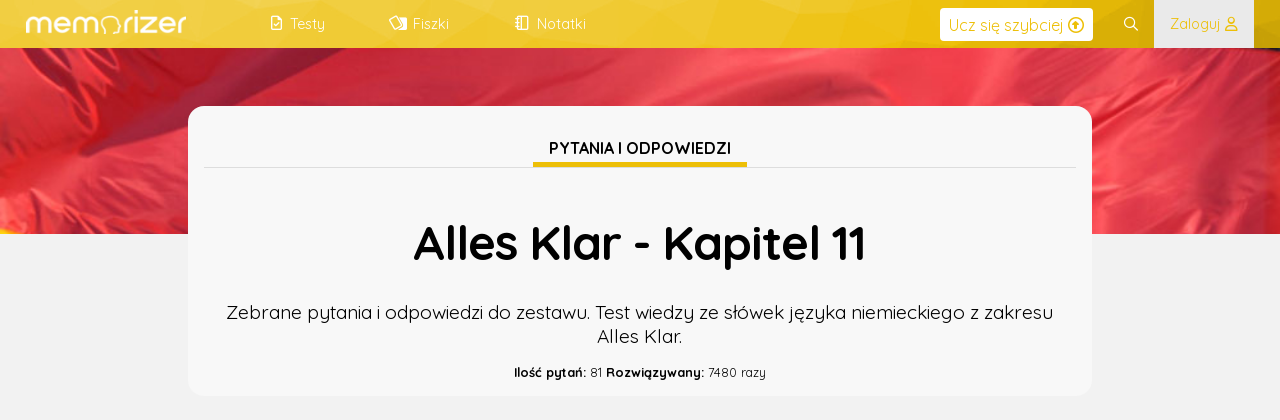

--- FILE ---
content_type: text/html; charset=UTF-8
request_url: https://www.memorizer.pl/powtorzenie/5487/alles-klar---kapitel-11/
body_size: 4430
content:
<!DOCTYPE html>
<html lang="pl">
<head>
    <meta charset="UTF-8" />
	<title>Pytania: Alles Klar - Kapitel 11 / Memorizer</title>
<meta name="viewport" content="initial-scale=1, width=device-width, viewport-fit=cover">	<link rel="shortcut icon" type="image/png" href="/lib/images/icons/favicon.png"/>
	
<!-- Global site tag (gtag.js) - Google Analytics -->
<script async src="https://www.googletagmanager.com/gtag/js?id=G-BCPTKRY0QG"></script>
<script>
  window.dataLayer = window.dataLayer || [];
  function gtag(){dataLayer.push(arguments);}
  gtag('js', new Date());

  gtag('config', 'G-BCPTKRY0QG');
</script>

	<style>:root{--themeMain: #edbf07;--themeMainHigh: #edbf07EF;--themeMainMed: #edbf0788; --themeMainLite :#edbf0744; --themeMainLiteMax :#edbf0715; --themeMainLiteTransparent:#edbf0700;--select-focus:#edbf0744; --themeColorText: #323232; --themeColorTextInvert: #FFFFFF; --themeColorModeBackground: #F2F2F2; --themeColorTextInputFocus: #FFFFFF; --themeColorModeBackgroundDarkify: #00000020; --themeColorModeBackgroundDarker: #454545; --themeColorModeButtonBackground: #EAEAEA; --themeColorModeButtonBackgroundHover: #D8D8D8; --themeColorModeButtonBorder: #AAA; --themeColorModeBorders: #DDD; --themeColorModeBordersLite: #EFEFEF; --themeColorModeText: #000000; --themeColorModeTextMed: #424242; --themeColorModeUiElementBackground: #F8F8F8; --themeColorModeUiQuizElementBackground: #FFFFFF; --themeColorModeUiQuizElementBackgroundHover: #F0F0F0; }:root .themeSwitchDark,:root .logo.themeLight{display: none !important; }:root .themeSwitchLight{display: flex !important; }:root.darkTheme{--themeColorText: #FFFFFF; --themeColorTextInvert: #323232; --themeColorModeBackground: #323232; --themeColorTextInputFocus: #252525; --themeColorModeBackgroundDarkify: #00000020; --themeColorModeBackgroundDarker: #858585; --themeColorModeButtonBackground: #252525; --themeColorModeButtonBackgroundHover: #444; --themeColorModeButtonBorder: #666; --themeColorModeBorders: #555; --themeColorModeBordersLite: #666; --themeColorModeText: #DDD; --themeColorModeTextMed: #CCC; --themeColorModeUiElementBackground: #424242; --themeColorModeUiQuizElementBackground: #505050; --themeColorModeUiQuizElementBackgroundHover: #383838; }:root.darkTheme .themeSwitchLight,:root.darkTheme .logo.themeDark{display: none !important; }:root.darkTheme .logo.themeLight{display: inline-block !important; }:root.darkTheme .themeSwitchDark{display: flex !important; }:root.darkTheme .pageHeader{background-blend-mode:luminosity; }A.ccT{text-decoration: none; }.ccTLite, .browserSearchPanel INPUT[type=text]::placeholder{color: #edbf0788; }.browserSearchPanel INPUT[type=text]{border-color: #edbf0755; background-color: #edbf0705; color:#edbf07; }TABLE THEAD{background-color: #edbf0730 !important; border-top:1px solid #edbf07AA !important; }.mainText A{color: #edbf07AA; }.pageHeaderMenu .menuButtons .menuElement:hover{background-color: #edbf0788; border-color: #edbf07; }H1.pageTitle .pale{color: #edbf07AA; border-color: #edbf07; }</style>
	<script async src="https://pagead2.googlesyndication.com/pagead/js/adsbygoogle.js?client=ca-pub-7561809803632890" data-overlays="bottom" crossorigin="anonymous"></script>
	<script async src="https://fundingchoicesmessages.google.com/i/pub-7561809803632890?ers=1" nonce="EjYaPTzWibH2OLapqcpadg"></script><script nonce="EjYaPTzWibH2OLapqcpadg">(function() {function signalGooglefcPresent() {if (!window.frames['googlefcPresent']) {if (document.body) {const iframe = document.createElement('iframe'); iframe.style = 'width: 0; height: 0; border: none; z-index: -1000; left: -1000px; top: -1000px;'; iframe.style.display = 'none'; iframe.name = 'googlefcPresent'; document.body.appendChild(iframe);} else {setTimeout(signalGooglefcPresent, 0);}}}signalGooglefcPresent();})();</script>
	<link rel="canonical" href="https://www.memorizer.pl/powtorzenie/5487/alles-klar---kapitel-11/" /><script  src="https://unpkg.com/vue@3.2.30/dist/vue.global.prod.js" defer></script><script  src="https://unpkg.com/axios@0.25.0/dist/axios.min.js" defer></script><script  src="/vue/core/ui.js?2801202601200" defer></script><link rel="stylesheet" href="/fontawesome/css/fontawesome.min.css?2801202601200" ><link rel="stylesheet" href="/fontawesome/css/regular.min.css?2801202601200" ><link rel="stylesheet" href="/css/base.css?2801202601200" ><link rel="stylesheet" href="/css/test.css?2801202601200" >
</head>
<body class="preloadBlockTransition">
<noscript>Twoja przeglądarka nie obsługuje JavaScript!</noscript>
<div id="memorizerApp">
    <div class="pageHeader" :class="{'floating': ui.window.scrollYDirection == 'up', 'defloating': ui.window.scrollYDirection == 'down'}">
    <div class="pageLogoContainer"><a href="/">
    <img class="logo themeLight" src="/lib/images/logo.png" alt="Memorizer.pl Logo" />
    <img class="logo themeDark" src="/lib/images/logo-inv.png" alt="Memorizer.pl Logo" />
    </a></div>
    <div class="memoPlusButton" v-show="ui.window.scrollY<1000 && ui.premiumButtonShow"><a href="/memorizerplus/"><span>Ucz się szybciej</span> <i  class="fa-regular fa-circle-up icon"></i></a></div>
    <div class="pageHeaderMenu">
        <div class="menuButtonsOpener" v-on:click="responsiveMenuDisplayToggle()">
        <i class="fa-regular fa-ellipsis-vertical" v-show="!ui.responsiveMenu.show" ></i>
        <i class="fa-regular fa-xmark" v-show="ui.responsiveMenu.show" v-cloak></i>
        </div>
        <div class="menuButtons" :class="{'open':ui.responsiveMenu.show}">
                    <a class="menuElement" href="/testy/"><span>Testy</span> <i class="fa-regular fa-file-check icon"></i></a>
                    <a class="menuElement" href="/mfiszki/"><span>Fiszki</span> <i class="fa-regular fa-cards-blank icon"></i></a>
                    <a class="menuElement" href="/teksty/"><span>Notatki</span> <i  class="fa-regular fa-notebook icon"></i></a>
                    
        </div>
        <search-widget :uri-prefix="'https://s3-eu-west-1.amazonaws.com/memorizer.pl/'" :is-open="ui.quickSearch.show"></search-widget>
        <login-widget :is-open="ui.quickLogon.show"></login-widget>
    </div>
    <div class="pageHeaderUser">
        <div class="menuButtons" style="display: flex;">
            <div style="flex:auto;"></div>
            
            <a class="menuElement" v-on:click="quickSearchDisplay(true);"><i class="icon fa-regular fa-magnifying-glass"></i></a>    
            <a class="menuElement doLogonButton" v-on:click="quickLogonDisplay(true);"><span>Zaloguj</span> &nbsp;<i class="fa-regular fa-user icon"></i></a>
        </div>        
    </div>
    
</div>
    <div class="pageTitleBar">
        <ui-init :color="'#edbf07'"></ui-init>
<div class="subjectCover half responsive-hide" style="background-image:url('/lib/images/covers/category/4_l.jpg');"></div>
<div class="subjectCover half responsive-show" style="background-image:url('/lib/images/covers/category/4_l.jpg');"><img style="visibility: hidden;" src="/lib/images/covers/category/4_l.jpg" @error="voidImageGenerator('/lib/images/covers/category/4_l.jpg','/lib/images/covers/category/4_l.jpg',480,600,this);" /></div>
<div v-if="dataStorage.enlargedImageSrc" class="imageFullscreenContainer" v-on:click="imageClose();"><img v-bind:src="dataStorage.enlargedImageSrc" /><div class="zoomButton"><i class="far fa-search-minus"></i></div></div>
<div class="subjectDescription half">
    <div class="h3Container"><h3 class="ccBR">Pytania i odpowiedzi</h3></div>
    <h1 class="pageTitle">
        <div>Alles Klar - Kapitel 11</div>
    </h1>
    <div class="mainDescription">Zebrane pytania i odpowiedzi do zestawu. Test wiedzy ze słówek języka niemieckiego z zakresu Alles Klar.</div>
    <div class="details">
        <strong>Ilość pytań:</strong> 81 
        <strong>Rozwiązywany:</strong> 7480 razy
    </div>
</div>
    </div>
    <div class="pageContainer">
        <!-- Memorizer Elastic Header -->
<div class="nAdsenseTopBox" style="min-height:280px;">
    <ins class="adsbygoogle"
         style="display:block"
         data-ad-client="ca-pub-7561809803632890"
         data-ad-slot="3331333864"
         data-ad-format="auto"
         data-full-width-responsive="true"></ins>
    <script>
        (adsbygoogle = window.adsbygoogle || []).push({});
    </script>
</div>
<div class="testBox repetition disableSelect">    
    <div class="body">
        <div><div class="questionNumber">Pytanie 1</div></div>
        <div class="questionText">sklep odzieżowy</div>
        <div class="answerBox"> <div class="answerCheckbox" style="max-width: none;">das Bekleidungsgeschaft</div></div>
        
    </div>
</div><div class="testBox repetition disableSelect">    
    <div class="body">
        <div><div class="questionNumber">Pytanie 2</div></div>
        <div class="questionText">księgarnia</div>
        <div class="answerBox"> <div class="answerCheckbox" style="max-width: none;">die Buchhandlung</div></div>
        
    </div>
</div><div id="ezoic-pub-ad-placeholder-112">        <script async src="https://pagead2.googlesyndication.com/pagead/js/adsbygoogle.js?client=ca-pub-7561809803632890"
             crossorigin="anonymous"></script>
        <!-- [NEO]Elastic -->
        <ins class="adsbygoogle"
             style="display:block"
             data-ad-client="ca-pub-7561809803632890"
             data-ad-slot="6473899429"
             data-ad-format="auto"
             data-full-width-responsive="true"></ins>
        <script>
             (adsbygoogle = window.adsbygoogle || []).push({});
        </script></div><div class="testBox repetition disableSelect">    
    <div class="body">
        <div><div class="questionNumber">Pytanie 3</div></div>
        <div class="questionText">drogeria</div>
        <div class="answerBox"> <div class="answerCheckbox" style="max-width: none;">der Drogeriemarkt</div></div>
        
    </div>
</div><div class="testBox repetition disableSelect">    
    <div class="body">
        <div><div class="questionNumber">Pytanie 4</div></div>
        <div class="questionText">centrum handlowe</div>
        <div class="answerBox"> <div class="answerCheckbox" style="max-width: none;">das Einkaufszentrum</div></div>
        
    </div>
</div><div class="testBox repetition disableSelect">    
    <div class="body">
        <div><div class="questionNumber">Pytanie 5</div></div>
        <div class="questionText">sklep</div>
        <div class="answerBox"> <div class="answerCheckbox" style="max-width: none;">das Geschaft</div></div>
        
    </div>
</div><div id="ezoic-pub-ad-placeholder-113">        <script async src="https://pagead2.googlesyndication.com/pagead/js/adsbygoogle.js?client=ca-pub-7561809803632890"
             crossorigin="anonymous"></script>
        <!-- [NEO]Elastic -->
        <ins class="adsbygoogle"
             style="display:block"
             data-ad-client="ca-pub-7561809803632890"
             data-ad-slot="6473899429"
             data-ad-format="auto"
             data-full-width-responsive="true"></ins>
        <script>
             (adsbygoogle = window.adsbygoogle || []).push({});
        </script></div><div class="testBox repetition disableSelect">    
    <div class="body">
        <div><div class="questionNumber">Pytanie 6</div></div>
        <div class="questionText">dom towarowy</div>
        <div class="answerBox"> <div class="answerCheckbox" style="max-width: none;">das Kaufhaus</div></div>
        
    </div>
</div><div class="testBox repetition disableSelect">    
    <div class="body">
        <div><div class="questionNumber">Pytanie 7</div></div>
        <div class="questionText">sklep</div>
        <div class="answerBox"> <div class="answerCheckbox" style="max-width: none;">der Laden</div></div>
        
    </div>
</div><div class="testBox repetition disableSelect">    
    <div class="body">
        <div><div class="questionNumber">Pytanie 8</div></div>
        <div class="questionText">sklep spożywczy</div>
        <div class="answerBox"> <div class="answerCheckbox" style="max-width: none;">Lebensmittelgeschaft</div></div>
        
    </div>
</div><div id="ezoic-pub-ad-placeholder-114">        <script async src="https://pagead2.googlesyndication.com/pagead/js/adsbygoogle.js?client=ca-pub-7561809803632890"
             crossorigin="anonymous"></script>
        <!-- [NEO]Elastic -->
        <ins class="adsbygoogle"
             style="display:block"
             data-ad-client="ca-pub-7561809803632890"
             data-ad-slot="6473899429"
             data-ad-format="auto"
             data-full-width-responsive="true"></ins>
        <script>
             (adsbygoogle = window.adsbygoogle || []).push({});
        </script></div><div class="testBox repetition disableSelect">    
    <div class="body">
        <div><div class="questionNumber">Pytanie 9</div></div>
        <div class="questionText">rynek; targ</div>
        <div class="answerBox"> <div class="answerCheckbox" style="max-width: none;">der Markt</div></div>
        
    </div>
</div><div class="testBox repetition disableSelect">    
    <div class="body">
        <div><div class="questionNumber">Pytanie 10</div></div>
        <div class="questionText">sklep papierniczy</div>
        <div class="answerBox"> <div class="answerCheckbox" style="max-width: none;">der Schreibwarenladen</div></div>
        
    </div>
</div><div class="testBox repetition disableSelect">    
    <div class="body">
        <div><div class="questionNumber">Pytanie 11</div></div>
        <div class="questionText">sklep obuwniczy</div>
        <div class="answerBox"> <div class="answerCheckbox" style="max-width: none;">das Schuhgeschaft</div></div>
        
    </div>
</div><div id="ezoic-pub-ad-placeholder-115">        <script async src="https://pagead2.googlesyndication.com/pagead/js/adsbygoogle.js?client=ca-pub-7561809803632890"
             crossorigin="anonymous"></script>
        <!-- [NEO]Elastic -->
        <ins class="adsbygoogle"
             style="display:block"
             data-ad-client="ca-pub-7561809803632890"
             data-ad-slot="6473899429"
             data-ad-format="auto"
             data-full-width-responsive="true"></ins>
        <script>
             (adsbygoogle = window.adsbygoogle || []).push({});
        </script></div><div class="testBox repetition disableSelect">    
    <div class="body">
        <div><div class="questionNumber">Pytanie 12</div></div>
        <div class="questionText">mały sklep spożywczy</div>
        <div class="answerBox"> <div class="answerCheckbox" style="max-width: none;">der Tante-Emma-Laden</div></div>
        
    </div>
</div><div class="testBox repetition disableSelect">    
    <div class="body">
        <div><div class="questionNumber">Pytanie 13</div></div>
        <div class="questionText">kubek</div>
        <div class="answerBox"> <div class="answerCheckbox" style="max-width: none;">der Becher</div></div>
        
    </div>
</div><div class="testBox repetition disableSelect">    
    <div class="body">
        <div><div class="questionNumber">Pytanie 14</div></div>
        <div class="questionText">puszka</div>
        <div class="answerBox"> <div class="answerCheckbox" style="max-width: none;">die Dose</div></div>
        
    </div>
</div><div id="ezoic-pub-ad-placeholder-116">        <script async src="https://pagead2.googlesyndication.com/pagead/js/adsbygoogle.js?client=ca-pub-7561809803632890"
             crossorigin="anonymous"></script>
        <!-- [NEO]Elastic -->
        <ins class="adsbygoogle"
             style="display:block"
             data-ad-client="ca-pub-7561809803632890"
             data-ad-slot="6473899429"
             data-ad-format="auto"
             data-full-width-responsive="true"></ins>
        <script>
             (adsbygoogle = window.adsbygoogle || []).push({});
        </script></div><div class="testBox repetition disableSelect">    
    <div class="body">
        <div><div class="questionNumber">Pytanie 15</div></div>
        <div class="questionText">butelka</div>
        <div class="answerBox"> <div class="answerCheckbox" style="max-width: none;">die Flasche</div></div>
        
    </div>
</div><div class="testBox repetition disableSelect">    
    <div class="body">
        <div><div class="questionNumber">Pytanie 16</div></div>
        <div class="questionText">słoik, szklanka</div>
        <div class="answerBox"> <div class="answerCheckbox" style="max-width: none;">das Glas</div></div>
        
    </div>
</div><div class="testBox repetition disableSelect">    
    <div class="body">
        <div><div class="questionNumber">Pytanie 17</div></div>
        <div class="questionText">karton</div>
        <div class="answerBox"> <div class="answerCheckbox" style="max-width: none;">der Karton</div></div>
        
    </div>
</div><div id="ezoic-pub-ad-placeholder-118">        <script async src="https://pagead2.googlesyndication.com/pagead/js/adsbygoogle.js?client=ca-pub-7561809803632890"
             crossorigin="anonymous"></script>
        <!-- [NEO]Elastic -->
        <ins class="adsbygoogle"
             style="display:block"
             data-ad-client="ca-pub-7561809803632890"
             data-ad-slot="6473899429"
             data-ad-format="auto"
             data-full-width-responsive="true"></ins>
        <script>
             (adsbygoogle = window.adsbygoogle || []).push({});
        </script></div><div class="testBox repetition disableSelect">    
    <div class="body">
        <div><div class="questionNumber">Pytanie 18</div></div>
        <div class="questionText">skrzynka</div>
        <div class="answerBox"> <div class="answerCheckbox" style="max-width: none;">der Kasten</div></div>
        
    </div>
</div><div class="testBox repetition disableSelect">    
    <div class="body">
        <div><div class="questionNumber">Pytanie 19</div></div>
        <div class="questionText">opakowanie</div>
        <div class="answerBox"> <div class="answerCheckbox" style="max-width: none;">die Packung</div></div>
        
    </div>
</div><div class="testBox repetition disableSelect">    
    <div class="body">
        <div><div class="questionNumber">Pytanie 20</div></div>
        <div class="questionText">torebka</div>
        <div class="answerBox"> <div class="answerCheckbox" style="max-width: none;">die Tute</div></div>
        
    </div>
</div><div id="ezoic-pub-ad-placeholder-119">        <script async src="https://pagead2.googlesyndication.com/pagead/js/adsbygoogle.js?client=ca-pub-7561809803632890"
             crossorigin="anonymous"></script>
        <!-- [NEO]Elastic -->
        <ins class="adsbygoogle"
             style="display:block"
             data-ad-client="ca-pub-7561809803632890"
             data-ad-slot="6473899429"
             data-ad-format="auto"
             data-full-width-responsive="true"></ins>
        <script>
             (adsbygoogle = window.adsbygoogle || []).push({});
        </script></div>
<div class="pageNavButtons">
    <a href="/powtorzenie/5487/alles-klar---kapitel-11/1" class="button big ccB" style="flex:1;" ><span class="responsive-hide">Pokaż kolejne pytania</span> <i class="fa-regular fa-arrow-right-long-to-line"></i></a>
</div>
<div class="flex responsive-column">
        <div class="flex2">
       <div class="h3Container"><h3 class="ccBR">Powiązane tematy</h3></div>
        <div><a class="tag " href="/tag/allesklar/">#allesklar</a> <a class="tag " href="/tag/slowkaniemiecki/">#slowkaniemiecki</a> <a class="tag " href="/tag/slowkazniemieckiego/">#slowkazniemieckiego</a> </div> 
    </div>
    <div class="flex1">
        <div class="h3Container"><h3 class="ccBR">Inne tryby</h3></div>
        <div class="modeButtons">
            <a class="button trFast ccBH" href="/nauka/5487/alles-klar---kapitel-11/0">Nauka</a>
            <a class="button trFast ccBH" href="/test/5487/alles-klar---kapitel-11/0">Test</a>
            <a class="button trFast ccBH" href="/fiszki/5487/alles-klar---kapitel-11/">Fiszki</a>
            <a class="button trFast ccBH" href="https://www.memorizer.pl/testPDF/5487/alles-klar---kapitel-11/">Pobierz PDF</a>
        </div>
    </div>
</div>
    </div>
    <footer class="pageFooter ccBLiteMax" style="display: none;"><div class="footerBox"><h3 class="responsive-hide" style="position: absolute;top:-2.3rem;right:15vw; color:#00000080;">Alles Klar - Kapitel 11, pytania i odpowiedzi</h3><div class="column1"><h4>Informacje</h4><p class="linkBlock" v-if="functionContainer.contactFormOpen !== undefined"><a style="cursor:pointer;" @click.prevent="functionContainer.contactFormOpen">Kontakt</a><a href="/info/polityka-prywatnosci/">Polityka prywatności </a><a href="/info/regulamin-serwisu/">Regulamin </a></p> </div><div class="column1"><h4>Na skróty</h4><p class="linkBlock"><a href="/testy/" class="ccT">Testy </a><a href="/mfiszki/" class="ccT">Fiszki </a><a href="/teksty/" class="ccT">Notatki </a></p></div><div class="column1"><h4>Szkoła podstawowa</h4><p class="linkBlock"><a href="/tag/klasa4/" class="ccT">Klasa 4</a><a href="/tag/klasa5/" class="ccT">Klasa 5</a><a href="/tag/klasa6/" class="ccT">Klasa 6</a><a href="/tag/klasa7/" class="ccT">Klasa 7</a><a href="/tag/klasa8/" class="ccT">Klasa 8</a></p></div><div class="column1"><h4>Liceum i technikum</h4><p class="linkBlock"><a href="/tag/klasa1liceum/" class="ccT">Klasa 1</a><a href="/tag/klasa2liceum/" class="ccT">Klasa 2</a><a href="/tag/klasa3liceum/" class="ccT">Klasa 3</a><!--<a href="/tag/klasa4liceum/" class="ccT">Klasa 4</a>--></p></div></div><div style="text-align: center;"><h3 class="responsive-show">Alles Klar - Kapitel 11, pytania i odpowiedzi</h3><img style="margin-top:4rem;" class="logo themeDark" src="/lib/images/logo.png" /><img style="margin-top:4rem;" class="logo themeLight" src="/lib/images/logo-inv.png" /><br/><small>© 2026 Memorizer.pl | Wykonanie: SpaceLab</small></div><script>window.onload = (e) => { app.mount('#memorizerApp'); document.querySelector('body').classList.remove('preloadBlockTransition'); };</script></footer>
</div>
<script defer src="https://static.cloudflareinsights.com/beacon.min.js/vcd15cbe7772f49c399c6a5babf22c1241717689176015" integrity="sha512-ZpsOmlRQV6y907TI0dKBHq9Md29nnaEIPlkf84rnaERnq6zvWvPUqr2ft8M1aS28oN72PdrCzSjY4U6VaAw1EQ==" data-cf-beacon='{"version":"2024.11.0","token":"c9202b58deaa48349ca841cf79afe313","server_timing":{"name":{"cfCacheStatus":true,"cfEdge":true,"cfExtPri":true,"cfL4":true,"cfOrigin":true,"cfSpeedBrain":true},"location_startswith":null}}' crossorigin="anonymous"></script>
</body>
</html>

--- FILE ---
content_type: text/html; charset=utf-8
request_url: https://www.google.com/recaptcha/api2/aframe
body_size: 181
content:
<!DOCTYPE HTML><html><head><meta http-equiv="content-type" content="text/html; charset=UTF-8"></head><body><script nonce="LSyO3lK_se9VVaMCWxe6aA">/** Anti-fraud and anti-abuse applications only. See google.com/recaptcha */ try{var clients={'sodar':'https://pagead2.googlesyndication.com/pagead/sodar?'};window.addEventListener("message",function(a){try{if(a.source===window.parent){var b=JSON.parse(a.data);var c=clients[b['id']];if(c){var d=document.createElement('img');d.src=c+b['params']+'&rc='+(localStorage.getItem("rc::a")?sessionStorage.getItem("rc::b"):"");window.document.body.appendChild(d);sessionStorage.setItem("rc::e",parseInt(sessionStorage.getItem("rc::e")||0)+1);localStorage.setItem("rc::h",'1769756112222');}}}catch(b){}});window.parent.postMessage("_grecaptcha_ready", "*");}catch(b){}</script></body></html>

--- FILE ---
content_type: text/css
request_url: https://www.memorizer.pl/css/base.css?2801202601200
body_size: 8728
content:
@import url('https://fonts.googleapis.com/css2?family=Quicksand:wght@400;700&display=swap');

HTML {
    scrollbar-color: var(--themeMain) var(--themeMainMed);
    scrollbar-width: initial;
}

::-webkit-scrollbar {
    width: 10px;
    height: 5px;
}

::-webkit-scrollbar-thumb {
    background: var(--themeMain);
    border-radius: 0;
}

::-webkit-scrollbar-thumb:hover {
    background: var(--themeMain);
}

::-webkit-scrollbar-track {
    background: var(--themeMainMed);
}

BODY {
    font-family: 'Quicksand', sans-serif;
    padding: 0;
    margin: 0;
    /*background-color:#F2F2F2;*/
    background-color: var(--themeColorModeBackground);
    color: var(--themeColorModeText);
}

BODY FOOTER.pageFooter {
    margin-top:4rem;
    padding: 6rem 15vw 6rem 15vw;
    border-top: 3rem solid var(--themeMainMed);
    background-color: var(--themeMainMed);
    position: relative;
}

BODY FOOTER.pageFooter .footerBox {
    display: flex;
}

BODY FOOTER.pageFooter .footerBox .column1 {
    flex: 1 1;
    margin-right: 4rem;
    padding:1rem;
}

BODY FOOTER.pageFooter .footerBox .column2 {
    flex: 3 3;
    text-align: right;
}

BODY FOOTER.pageFooter H3,
BODY FOOTER.pageFooter H4{
    font-size:1.3rem;
    color: var(--themeMain);
    border: none;
    margin: 4rem 0 1rem 0;
    padding: 0;
}

BODY FOOTER.pageFooter H4{
    font-size:1.2rem
}

BODY FOOTER.pageFooter H3:first-of-type{
    margin: 0 0 1rem 0;
    color:var(--themeColorText) !important;
    opacity:0.7;
}

BODY FOOTER.pageFooter .footerBox .linkBlock A {
    display: block;
    padding:0.5rem 1rem;
    border-radius:0.5rem;
    border-bottom: 1px solid var(--themeMainLite);
    color:var(--themeColorModeText) !important;
    text-decoration: none;
    transition: all 400ms;
}

BODY FOOTER.pageFooter .footerBox .linkBlock A:hover{
    background-color: var(--themeMainLiteMax);
}

.responsive-show,
.responsive-show-flex {
    display: none !important;
}

[v-cloak] {
    display: none;
}

H3 {
    font-size: 1rem;
    margin-bottom: 0;
    border-bottom: 5px solid #EAEAEA;
    padding: 0 1rem 0.25rem 1rem;
    text-transform: uppercase;
    text-align: center;
    display: inline-block;
}

.h3Container {
    border-bottom: 1px solid var(--themeColorModeBorders);
    text-align: center;
    margin-bottom: 1.5rem;
    margin-top: 3rem;
}

.box .h3Container {
    margin-top: 0;
    margin-bottom: 1rem;
}

.box .h3Container H3 {
    border-bottom-color: var(--themeMain);
}

.h3Container:first-of-type {
    margin-top: 0;
}

H3 .icon {
    display: inline-flex;
    justify-content: center;
    align-items: center;
    background-color: #F2F2F2;
    width: 1.5rem;
    height: 1.5rem;
    font-size: 1rem;
    text-align: center;
    border-radius: 0.15rem;
}

.ccT {
    color: var(--themeMain) !important;
}

.ccB {
    background-color: var(--themeMain) !important;
    color: #FFFFFF !important;
}

.ccBH:hover {
    background-color: var(--themeMain);
}

.ccBR, .mainText H3 {
    border-color: var(--themeMain) !important;
}

.ccBLite {
    background-color: var(--themeMainMed) !important;
}

.ccBLiteMax {
    background-color: var(--themeMainLiteMax) !important;
}

.ccBLiteMed {
    background-color: var(--themeMainLite) !important;
}

INPUT {
    box-sizing: border-box;
}

.flex {
    display: flex;
}

.flex1 {
    flex: 1 1;
    padding: 0;
}

.flex2 {
    flex: 2 2;
    padding: 0;
    margin-right: 3rem;
}

.flex3 {
    flex: 3 3;
    padding: 1rem 3rem;
}

.mrR,
.mrM {
    margin-right: 3rem;
}

.trFast {
    transition: all 400ms;
}

.button, INPUT[type=submit], SELECT {
    background: #EEE;
    border: 1px solid var(--themeColorModeBorders);
    padding: 0.5rem 1rem;
    border-radius: 0.25rem;
    display: inline-block;
    cursor: pointer;
    text-decoration: none !important;
}

SELECT OPTION {
    padding: 0.5rem 1rem;
    line-height: 2rem;
}

.button {
    margin: 0 0.5rem 0.5rem 0;
    background-color: var(--themeColorModeButtonBackground);
    color: var(--themeColorModeTextMed);
    transition: all 400ms;
}

.button.ccB {
    border-color: var(--themeMain);
}

.button:hover.ccB {
    border-color: var(--themeMain);
    background-color: var(--themeMainMed) !important;
}

.button.pulse {
    position: fixed;
    animation: lookAtMe 10s;
    animation-iteration-count: infinite;
    animation-direction: normal;
    animation-fill-mode: forwards;
}

.button .icon {
    margin-right: 1rem;
}

.button:hover {
    background-color: var(--themeColorModeButtonBackgroundHover);
    border-color: var(--themeColorModeButtonBorder);
}

A,
A:visited {
    color: var(--themeMain);
}

A.button {
    color: inherit;
}

.button.small {
    padding: 0.25rem 1rem;
    font-size: 0.9rem;
}

.button.tiny {
    font-size: 0.7rem;
    padding: 0.2rem 0.5rem;
}

.button.tiny .icon{
    margin-right:0.25rem;
}

#uiCurtain {
    background: var(--themeMain) linear-gradient(315deg, var(--themeMainMed), var(--themeMain) 100%);
    background-blend-mode: luminosity;
    opacity: 0.9;
    position: fixed;
    left: 0;
    top: 0;
    width: 100%;
    height: 100vh;
    z-index: 99;
    box-sizing: border-box;
    clip-path: polygon(0 0, 100% 0, 100% 0, 0 0);
    -webkit-clip-path: polygon(0 0, 100% 0, 100% 0, 0 0);
    pointer-events: none;
    visibility: hidden;
    transition: all 400ms;
    color: #000000;
}

#uiCurtain.show {
    clip-path: polygon(0 0, 100% 0, 100% 100%, 0 100%);
    -webkit-clip-path: polygon(0 0, 100% 0, 100% 100%, 0 100%);
    visibility: visible;
    pointer-events: auto;
}

#uiCurtain .effect {
    position: absolute;
    top: 0;
    left: 0;
    width: 100%;
    height: 100%;
    opacity: 0.5;
    object-fit: cover;
}

.colorPicker {
    width: 2rem;
    height: 2rem;
    box-sizing: border-box;
    cursor: pointer;
    border-radius: 0.5rem;
    margin: 1px;
}

.colorPicker.picked {
    color: #FFF;
    border: 1px solid #FFF;
    line-height: 1.8rem;
    text-align: center;
}

.uiWindow {
    display: none;
    position: fixed;
    top: 50%;
    left: 50%;
    transform: translate(-50%, -51%);
    background-color: var(--themeColorModeUiElementBackground);
    width: 60vw;
    border-radius: 0.5rem;
    -webkit-box-shadow: 0px 12px 27px -12px rgba(0, 0, 0, 1);
    -moz-box-shadow: 0px 12px 27px -12px rgba(0, 0, 0, 1);
    box-shadow: 0px 12px 27px -12px rgba(0, 0, 0, 1);
    z-index: 100;
    font-size: 1rem;
    max-height: 90vh;
    color: var(--themeColorText);
}

.uiWindow.narrow {
    width: 500px;
}

.uiWindow.fullscreen {
    width: 100vw;
    height: 100vh;
    max-height: 100vh;
    top: 0;
    left: 0;
    transform: translate(0, 0);
    box-sizing: border-box;
}

.uiWindow.open {
    display: block;
    animation: fadeIn 400ms forwards;
    transform: translate(-50%, -51%);
}

.uiWindow.fullscreen.open {
    transform: translate(0, 0);
}

.uiWindow .windowHeader{
    background-color: var(--themeMainMed);
}

.uiWindow .header{
    font-size:2.2rem;
    text-align: center;
}
.uiWindow .subHeader{
    font-size:1.2rem;
    text-align: center;
}

.uiWindow .headerExplanation{
    font-size:1rem;
    font-style: italic;
    padding:1rem;
    text-align: center;
    border-bottom:1px solid var(--themeColorModeBorders);
}

.uiWindow .windowHeader IMG{
    display: block;
    width: 100%;
    object-fit: contain;
    height:8rem;
}

.uiWindow HEADER {
    font-weight: bold;
    font-size: 1.2rem;
    text-align: center;
    display: flex;
}

.uiWindow.fullscreen HEADER {
    text-align: left;
}

.uiWindow HEADER .text {
    flex: auto;
    background-color: var(--themeColorModeButtonBackground);
    border-radius: 0.5rem 0 0 0;
    padding: 0.5rem;
}

.uiWindow.fullscreen HEADER .text {
    background-image: url("/lib/images/logo-inv.png"), url(/css/images/pageHeaderBg.jpg);
    background-size: 100px, cover;
    background-repeat: no-repeat;
    background-position: 98% 50%;
    padding: 1rem;
    background-blend-mode: normal, hard-light;
}

.uiWindow.fullscreen HEADER .text {
    background-color: var(--themeMain);
    color: var(--themeColorTextInvert);
}

.uiWindow.fullscreen HEADER .text {
    border-radius: 0;
}

.uiWindow HEADER .controls {
    background-color: var(--themeColorText);
    color: var(--themeColorTextInvert);
    border-radius: 0 0.5rem 0 0;
}

.uiWindow.fullscreen HEADER .controls {
    border-radius: 0;
}

.uiWindow HEADER .controls .control {
    padding: 0.5rem 1rem;
    cursor: pointer;
    transition: all 400ms;
    border-radius: 0 0.5rem 0 0;
}

.uiWindow.fullscreen HEADER .controls .control {
    border-radius: 0;
    padding: 1rem;
}

.uiWindow HEADER .controls .icon {
    width: 1rem;
    height: 1rem;
}

.uiWindow .windowIcon{
    font-size:3rem;
    color:var(--themeMainMed);
    text-align: center;
}

.uiWindow > .body {
    padding: 2rem;
    text-align: left;
    overflow: auto;
    max-height: calc(90vh - 10rem);
    min-height: 4rem;
    scrollbar-width: thin;
    scrollbar-color: var(--themeMain) var(--themeColorModeBackground);
}

.uiWindow > .body.fullwidth{
    padding: 2rem 0;
}

.uiWindow .body .row {
    padding: 0.5rem 0;
    border-bottom: 1px solid var(--themeColorModeBorders);
}

.uiWindow .searchRowContainer{
    scrollbar-width: thin;
    scrollbar-color: var(--themeMain) var(--themeColorModeBackground);
    max-height: calc(90vh - 12rem);
    overflow-y: auto;
    margin-top: 3.7rem;
}

.uiWindow .searchRow {
    text-align: left;
    padding: 1rem 0.5rem;
    border-bottom: 1px solid var(--themeColorModeBordersLite);
    display: flex;
    text-decoration: none;
    color: var(--themeColorText);
}

.uiWindow .searchRow .title{
    color: var(--themeColorText);
    font-weight:bold;
    display: inline-block;
    margin-bottom:0.25rem;
}

.uiWindow .searchRow .description{
    font-size:0.8rem;
}

.uiWindow .searchRow .coverImgSmall{
    width: 4rem;
    min-width: 4rem;
    height: 3rem;
    object-fit: cover;
    margin-right: 1rem;
    border-radius: 0.5rem;
}

.uiWindow .searchRow .tags {
    font-size: 0.7rem;
}

.uiWindow .searchContainer {
    position: fixed;
    width: 100%;
    top: 2.5rem;
    left: 0;
    padding: 1rem;
    box-sizing: border-box;
    background-color: var(--themeColorModeUiElementBackground);
}

.uiWindow INPUT[type=text].search {
    width: 100%;
    padding: 0.5rem;
    border-radius: 0.5rem;
    box-sizing: border-box;
    color: #FFFFFF;
    border: 1px solid var(--themeMain);
    background-color: var(--themeMainMed);
    box-shadow: inset 0 0 0.5rem var(--themeMainMed);
}

.uiWindow INPUT[type=text]:focus {
    outline: none;
}

.uiWindow INPUT[type=text].search::placeholder {
    color: #FFFFFFAA;
}

.uiWindow .inputField {
    padding: 1rem 0;
    align-items: center;
}

.uiWindow .inputField LABEL {
    display: block;
    text-transform: uppercase;
    font-weight: bold;
    font-size: 0.9rem;
    margin-bottom: 0.2rem;
}

.uiWindow INPUT[type=text]::placeholder, .uiWindow INPUT[type=password]::placeholder {
    color: #DDD;
}

.uiWindow INPUT[type=text], .uiWindow INPUT[type=email], .uiWindow INPUT[type=number], .uiWindow INPUT[type=password] {
    padding: 0.5rem;
    border-color: #CACACA;
}

.uiWindow .errorMessage {
    color: #810a27;
    background-color: #f9e9ed;
    padding: 1rem;
    border-radius: 0.5rem;
}

.uiWindow .buttons {
    margin-top: 2rem;
    padding: 2rem 0 0 0;
    border-top: 1px solid #EAEAEA;
}

.uiWindow .buttons.floating {
    position: absolute;
    width: 100%;
    bottom: 0;
    left: 0;
    padding: 0.25rem 1rem;
    box-sizing: border-box;
    background-color: var(--themeColorModeBackground);
}

.uiWindow .buttons INPUT[type=submit], .uiWindow .buttons .button {
    font-family: 'Quicksand', sans-serif;
    font-size: 1rem;
    display: block;
    width: 100%;
    text-align: center;
    box-sizing: border-box;
    margin: 0 0 0.5rem 0;
}



.uiToolTipContainer{
    display: none;
    position: absolute;
    padding:40px;
    z-index: 101;
}

.uiToolTipContainer.open{
    display: block;
}


.uiToolTip{
    background-color: var(--themeColorModeBackground);
    font-size:0.9rem;
    padding:1rem;
    border-radius: 0.5rem;
    width:250px;
    max-width: 250px;
}

.uiTreeDrawer {
    margin: 0.25rem 0;
    padding: 0.25rem 0;
    background-color: var(--themeColorModeUiElementBackground);
    border-radius: 1rem;
    user-select: none;
}

.uiTreeDrawer UL {
    margin: 0.5rem 0 0.5rem 0;
    padding-inline-start: 1rem;
}

.uiTreeDrawer .uiTreeDrawer {
    margin: 0.25rem 0 0 0;
}


.uiTreeDrawer LABEL {
    padding: 0.25rem;
    cursor: pointer;
    border-radius: 0.25rem;
}

.uiTreeDrawer LABEL.picked {
    background-color: var(--themeMainLite);
    border: 1px solid var(--themeMainMed);
}

.uiTreeDrawer LI {
    list-style: none;
    margin: 0;
    text-indent: 0;
}

.uiTreeDrawer LI .bullet {
    display: inline-block;
    width: 1.5rem;
}

.uiMessageTrack {
    position: fixed;
    right: 4rem;
    bottom: 2rem;
    min-width: 25vw;
    max-width: 25vw;
    z-index: 101;
}

.uiMessageTrack .notification {
    position: relative;
    background-color: var(--themeMain);
    color: #FFFFFF;
    border-radius: 1rem;
    padding: 1rem;
    margin-bottom: 2rem;
    -webkit-animation: bounce-in-bottom 1.1s both;
    animation: bounce-in-bottom 1.1s both;
}

.uiMessageTrack .notification .controls {
    position: absolute;
    right: 1rem;
    top: 0.75rem;
    cursor: pointer;
}

.uiMessageTrack .notification HEADER {
    font-weight: bold;
    font-size: 1rem;
    margin-bottom: 1rem;
    color: #FFFFFFAA;
}

.uiMessageTrack .notification .message {
    font-size: 0.9rem;
    color: #FFFFFF;
}

.uiMessageTrack .notification .buttons {
    margin: 2rem 0 0 0;
    text-align: center;
}

.uiMessageTrack .notification .buttons .button {
    background-color: var(--themeColorModeBackgroundDarkify);
    color: var(--themeColorTextInvert);
    border: 1px solid var(--themeColorTextInvert);
}


.uiCheckbok {
    display: flex;
    align-items: center;
}

.uiCheckbok .unchecked {
    width: 1.4rem;
    height: 1.3rem;
    border: 2px solid var(--themeMain);
    border-radius: 0.25rem;
    box-sizing: border-box;
    cursor: pointer;
}

.uiCheckbok .checked {
    width: 1.4rem;
    height: 1.3rem;
    border: 2px solid var(--themeMain);
    background-color: var(--themeMain);
    border-radius: 0.25rem;
    box-sizing: border-box;
    cursor: pointer;
}

.uiCheckbok .label {
    flex: auto;
    font-size: 0.9rem;
    margin-left: 1rem;
}

.uiSwitchContainer {
    display: flex;
}

.uiSwitchContainer.vertical{
    display: inline-flex;
    flex-direction: column;
}

.uiSwitchContainer .label {
    flex: auto;
    font-weight: bold;
    font-size: 0.9rem;
}

.uiSwitchContainer.vertical .label{
    margin-bottom:1rem;
}

.uiSwitchContainer.vertical .uiSwitch{
    margin-left: 0;
}


.uiSwitch {
    font-weight: bold;
    display: inline-block;
    letter-spacing: 0.075rem;
    background-color: #F2F2F2;
    border-radius: 0.75rem;
    margin-left: 3rem;
    padding: 0.25rem 1rem;
    cursor: pointer;
    width: 100px;
    min-width: 100px;
    text-align: right;
    transition: all 1s;
    font-size: 0.7rem;
    line-height: normal;
    position: relative;
    box-sizing: border-box;
    text-transform: uppercase;
}



.uiSwitch .dot {
    position: absolute;
    transition: all 400ms;
    width: 1rem;
    height: 1rem;
    border-radius: 0.5rem;
    background-color: #FFFFFFCC;
    top: 0.25rem;
}

.uiSwitch.true{
    background: linear-gradient(45deg, var(--themeColorModeButtonBackground) 0%, var(--themeMainLite) 100%);
    border: 1px solid var(--themeMain);
    color: var(--themeMain);
}

.uiSwitch.true .dot {
    left: 3px;
    background-color: var(--themeMain);
}

.uiSwitch.false .dot {
    left: 80px;
    background-color: #323232CC;
}

.uiSwitch.false {
    background-color: var(--themeColorModeButtonBackground);
    border: 1px solid var(--themeColorModeTextMed);
    color: var(--themeColorModeTextMed);
    text-align: left;
}

.uiTopBar {
    background-color: #323232;
    color: #FFFFFF;
    border-bottom: 0.5rem solid var(--themeMain);
    display: flex;
    align-items: center;
    width: 98%;
    box-sizing: border-box;
    z-index: 101;
    bottom: 1rem;
    left: -98%;
    transition: all 400ms;
    border-radius: 0.5rem;
    position: fixed;
}

.uiTopBar.open {
    left: 1%;
}

.uiTopBar .message {
    flex: auto;
    padding: 1rem;
}

.uiTopBar .button {
    padding: 0.5rem 1rem;
    background-color: var(--themeMain);
    border: none;
    color: #000000;
    margin: 0 2rem;
}

.pageHeaderMenu {
    padding: 0 1rem;
    text-align: right;
    margin-right: 3rem;
    flex: auto;
}

.pageHeaderMenu .menuButtonsOpener {
    display: none;
}

.pageHeaderUser {
    min-width: 12rem;
}

.pageHeaderMenu .menuButtons {
    flex: 3 3;
    padding: 0;
    display: flex;
    flex-direction: row;
    position: relative;
    z-index: 98;
}

.pageHeaderUser .menuButtons {
    position: relative;
}

.memoPlusButton{
    margin-right:0;
    position: absolute;
    right:calc(14.6vw + 160px);
    top:0;
    z-index:100;
}

.memoPlusButton A{
    background-color: #FFFFFF;
    color: var(--themeMain);
    border:1px solid transparent;
    display: block;
    border-radius: 0.25rem;
    padding:0.35rem 0.5rem;
    margin-top:0.5rem;
    text-decoration: none;
    transition: all 400ms;
}

.memoPlusButton A:hover{
    background-color: var(--themeMain);
    color: #FFFFFF;
    border:1px solid #FFFFFF;
}


.pageHeaderMenu .menuButtons .submenu,
.pageHeaderUser .menuButtons .submenu {
    position: absolute;
    top: 2.95rem;
    right: -6px;
    flex-direction: column;
    background-color: #F2F2F2;
    text-align: right;
    border-right: 6px solid;
    border-radius: 0 0 0.5rem 0.5rem;
    -webkit-box-shadow: 0px 5px 5px 0px #42424288;
    -moz-box-shadow: 0px 5px 5px 0px #42424288;
    box-shadow: 0px 5px 5px 0px #42424288;
    display: none;
}

.pageHeaderUser .menuButtons .submenu .userInfo {
    word-break: break-all;
    color: var(--themeColorModeText);
    background-color: var(--themeColorModeBackground);
    font-weight: bold;
    padding: 1rem;
    cursor: default;
}

.pageHeaderMenu .menuButtons .submenu A,
.pageHeaderUser .menuButtons .submenu A {
    font-weight: normal;
    padding: 1rem 1rem 1rem 6rem;
    border-bottom: 1px solid var(--themeColorModeBorders);
    background-color: var(--themeColorModeButtonBackground);
    display: flex;
}

.pageHeaderMenu .menuButtons .submenu A SPAN,
.pageHeaderUser .menuButtons .submenu A SPAN {
    flex: auto;
    white-space: nowrap;
}

.pageHeaderMenu .menuButtons .submenu A .fa-regular,
.pageHeaderUser .menuButtons .submenu A .fa-regular {
    width: 2rem;
    text-align: right;
    font-size: 1rem;
    margin-left: 1rem;
    opacity: 0.5;
}

.pageHeaderMenu .menuButtons .submenu A:last-of-type {
    border-bottom: none;
}

.pageHeaderMenu .menuButtons .menuElement:hover .submenu,
.pageHeaderUser .menuButtons .menuElement:hover .submenu {
    display: block;
    animation: fadeIn 400ms ease-out forwards;
}

.pageHeaderUser .menuButtons .menuElement.portrait:hover .submenu {
    right: 0;
    top: 3rem;
}

.pageHeaderMenu .menuButtons .menuElement,
.pageHeaderUser .menuButtons .menuElement {
    position: relative;
    font-size: 0.9rem;
    box-sizing: border-box;
    margin: 0;
    color: var(--themeColorText);
    transition: all 600ms;
    cursor: pointer;
    text-decoration: none;
    display: flex;
}

.pageHeaderMenu .menuButtons .menuElement.important {
    background-color: var(--themeMain);
}

.pageHeaderMenu .menuButtons > .menuElement {
    padding: 0 2rem;
    color: var(--themeColorTextInvert);
    height: 3rem;
    display: flex;
    align-items: center;
}

.menuElement.doLogonButton{
    background-color: var(--themeColorModeButtonBackground);
    color:var(--themeMain) !important;
}

.pageHeaderMenu .menuButtons > .menuElement .icon {
    order: 1;
    margin: 0 0.5rem 0 0;
    width: 1rem;
    height: 1rem;
}

.pageHeaderMenu .menuButtons > .menuElement SPAN {
    order: 2;
}

.pageHeaderUser .menuButtons > .menuElement {
    padding: 0 1rem;
    color: var(--themeColorTextInvert);
    height: 3rem;
    display: flex;
    align-items: center;
}


.pageHeaderUser .menuButtons > .menuElement.portrait {
    padding: 0.75rem;
    background-color: #00000070;
    border-radius: 0.25rem;
    transition: all 400ms;
}

.pageHeaderUser .menuButtons > .menuElement.portrait:hover {
    background-color: #F2F2F2;
    border-radius: 0.25rem 0.25rem 0 0;
}

.pageHeaderMenu .menuButtons .menuElement:hover,
.pageHeaderUser .menuButtons .menuElement:hover {
    background-color: var(--themeMainMed);
    border-color: var(--themeMain);
    color: var(--themeColorModeButtonBackground) !important;
}

.pageHeader {
    padding: 0 14.6vw;
    text-align: right;
    background-image: url("/css/images/pageHeaderBg.jpg");
    background-size: cover;
    background-blend-mode: hard-light;
    display: flex;
    align-items: center;
    background-color: var(--themeMain);
    height: 3rem;
    top: 0;
    position: absolute;
    width: 100%;
    z-index: 100;
    box-sizing: border-box;
}

.pageHeader .headerToolbar {
    box-sizing: border-box;
    position: absolute;
    left: 0;
    width: 100%;
    height: 3rem;
    bottom: -3rem;
    background-color: var(--themeColorModeButtonBackground);
    border-bottom: 1px solid var(--themeColorModeBorders);
    color: var(--themeColorText);
    display: flex;
    transition: all 200ms;
    font-size: 0.9rem;
}

.pageHeader.floating .headerToolbar {
    bottom: 0;
    height: 0;
    overflow-y: hidden;
}

.pageHeader .headerToolbar .tButton {
    color: var(--themeColorText);
    border-right: 1px solid var(--themeColorModeBorders);
    line-height: 3rem;
    padding: 0 1rem;
    cursor: pointer;
    text-decoration: none;
}

.pageHeader .headerToolbar .tButton:hover {
    background-color: var(--themeMainLite);
}

.pageHeader .headerToolbar .tButton .icon {
    margin-right: 0.5rem;
}

.pageHeader .headerToolbar .tSelect {
    padding: 0 1rem;
    position: relative;
}

.pageHeader .headerToolbar .tSelect .tSelectBox {
    position: absolute;
    left: 1rem;
    top: 0.7rem;
}

.pageHeader .headerToolbar .tSelect .tSelectBox .tCurrentOption {
    background-color: var(--themeColorModeUiQuizElementBackground);
    border: 1px solid var(--themeColorModeBorders);
    display: none;
    cursor: pointer;
}

.pageHeader .headerToolbar .tSelect .tSelectBox .tCurrentOption.open {
    display: block;
    padding: 0.25rem 1rem;
    border-radius: 0.15rem;
}

.pageHeader .headerToolbar .tSelect .tSelectBox .tOptionList {
    display: none;
    border: 1px solid var(--themeColorModeBorders);
}

.pageHeader .headerToolbar .tSelect .tSelectBox .tOptionList.open {
    display: block;
}

.pageHeader .headerToolbar .tSelect .tSelectBox .tOption.selected {
    display: block;
    cursor: pointer;
}

.pageHeader .headerToolbar .tSelect .tOption {
    background-color: var(--themeColorModeUiQuizElementBackground);
    border-bottom: 1px solid var(--themeColorModeBorders);
    display: block;
    cursor: pointer;
    padding: 0.25rem 1rem;
}

.pageHeader .headerToolbar .tSelect .tOption:hover {
    background-color: var(--themeColorModeUiQuizElementBackgroundHover);
}

.pageHeader .headerToolbar .tField {
    padding: 0 1rem;
    display: grid;
    place-items: center;
    height: 3rem;
    border-right: 1px solid var(--themeColorModeBorders);
}

.pageHeader .headerToolbar .progressBar {
    position: absolute;
    bottom: -3px;
    height: 3px;
    width: 100%;
    left: 0;
}


.pageHeader .headerToolbar .progressBar .gauge {
    background-color: var(--themeMain);
    height: 3px;
    transition: all 400ms;
}

.pageHeader .headerToolbar .progressBar .gaugePercent {
    position: absolute;
    left: 50%;
    top: 50%;
    transform: translate(-50%, -50%);
}

.pageHeader .headerToolbar .tSelect SELECT {
    height: 3rem;
    border: none;
    background-color: var(--themeColorModeButtonBackground);
    color: var(--themeColorText);
}

.pageHeader.floating {
    position: fixed;
    animation: floatPageHeader 500ms;
    animation-iteration-count: 1;
    animation-direction: normal;
    animation-fill-mode: forwards;
}

.pageHeader.defloating {
    position: fixed;
    animation: defloatPageHeader 500ms;
    animation-iteration-count: 1;
    animation-direction: normal;
    animation-fill-mode: forwards;
}


.pageHeader .logo {
    display: inline-block;
    margin: 0 2rem 0 0;
    width: 10rem;
}

.pageHeaderUser .menuAvatar {
    width: 32px;
    height: 32px;
    border-radius: 16px;
    box-sizing: border-box;
    border: 1px solid var(--themeColorModeBordersLite);
}

.pageTitleBar {
    padding: 0;
    margin: 0;
}


.pageTitleBar .statusBar {
    color: #777;
    font-size: 0.9rem;
    margin: 0.5rem 0;
}

.pageTitleBar .statusBar .field {
    display: inline-block;
    flex: auto;
    margin-right: 1rem;
    padding-right: 1rem;
    border-right: 1px solid #CCC;
}

.pageTitleBar .statusBar .field .button {
    padding: 0.25rem 1rem;
    transition: all 400ms;
}

.pageTitleBar .statusBar .field .button .icon {
    transition: all 400ms;
}

.pageTitleBar .statusBar .field .button:hover {
    background-color: #757575;
    color: #FFF !important;
}

.pageTitleBar .statusBar .field .button:hover .icon {
    color: #FFF !important;
}

.pageTitleBar .statusBar .field:last-of-type {
    border: none;
}

H1.pageTitle {
    font-size: 3rem;
    line-height: 3.3rem;
    font-weight: bold;
    margin: 3rem 0 0 0;
    letter-spacing:-1px;
}


.pageContainer {
    padding: 0 14.6vw;
    margin-top: 3rem;
}

.pageContainer.wide {
    padding: 3rem 0;
}

.pageContainer.pro {
    padding: 0;
}

.pageContainer.pro .sideBar {
    margin: 5rem 3rem 0 0;
    border-left: 1px solid #EAEAEA;
    padding-left: 3rem;
}


.box INPUT[type=text], .box INPUT[type=password],
.subjectDescription INPUT[type=text], .subjectDescription INPUT[type=password] {
    padding: 0.75rem 0.5rem;
    border: 1px solid var(--themeMainLite);
}

.pageContainer INPUT[type=text]::placeholder {
    color: #E0E0E0;
}

.pageContainer INPUT[type=text]:focus {
    outline: none;
    -webkit-box-shadow: inset 0px 0px 10px 0px var(--themeColorModeButtonBackground);
    -moz-box-shadow: inset 0px 0px 10px 0px var(--themeColorModeButtonBackground);
    box-shadow: inset 0px 0px 10px 0px var(--themeColorModeButtonBackground);
    border-color: var(--themeMain);
}

.resultRow {
    padding: 0.5rem;
    border-bottom: 1px solid #EAEAEA;
}

.subjectCover {
    display: block;
    height: 65vh;
    padding: 0;
    box-sizing: border-box;
    background-size: cover;
    background-position: 50% 50%;
}

.subjectCover IMG{
    width: 100%;
}

.subjectCover.half {
    height: 32.5vh;
}


.subjectDescription {
    font-size: 1.2rem;
    width: 70.7vw;
    margin: -30vh auto 0 auto;
    padding: 1rem;
    text-align: center;
    background-color: var(--themeColorModeUiElementBackground);
    box-sizing: border-box;
    border-radius: 1rem;
}



.subjectDescription.home {
    margin: -2rem auto 0 auto;
}

.subjectDescription.noCover H1.pageTitle,
.subjectDescription.noCover .mainDescription{
    margin:0 0 1rem 0;
}

.pageTitleBar.pro .subjectDescription {
    width: auto;
    margin-right: 3rem;
    margin-left: 3rem;
}

.subjectDescription.half {
    margin: -8rem auto 0 auto;
}

.subjectDescription.noCover {
    margin: 6rem auto 0 auto;
}

.subjectDescription .mainDescription {
    margin: 2rem 0 0 0;
}

.subjectDescription .details {
    font-size: 0.8rem;
    margin-top: 1rem;
}

.subjectDescription .buttons {
    text-align: right;
    padding: 1rem 0;
    margin-top: 2rem;
    border-top: 1px solid var(--themeColorModeBorders);
}

.subjectDescription .buttons .button {
    font-size: 0.85rem;
    padding: 0.5rem 1rem;
    color: var(--themeColorModeTextMed);
    background-color: var(--themeColorModeButtonBackground);
    margin-left: 0.5rem;
    display: inline-block;
    cursor: pointer;
    text-decoration: none;
}

.subjectDescription .buttons .button.main {
    font-size: 1.2rem;
    margin: 1rem 0.5rem;
}


A.tag {
    display: inline-block;
    color: var(--themeColorModeText);
    padding: 0.25rem 0.5rem;
    border-radius: 0.25rem;
    margin: 0 0.5rem 0.5rem 0;
    background: var(--themeColorModeButtonBackground);
    border: 1px solid var(--themeColorModeBorders);
    text-decoration: none;
    cursor: pointer;
}

A.tag.small {
    font-size: 0.8rem;
    padding: 0.15rem 0.25rem;
}

A.tag.tiny {
    font-size: 0.7rem;
    padding: 0.05rem 0.1rem;
}

A.tag:hover {
    background-color: var(--themeColorModeBackgroundDarker);
}

A.tag.popular {
    font-size: 1.1rem;
    padding: 0.5rem 1rem;
    margin: 0 0.5rem 0.5rem 0.5rem;
}

.tableRow {
    display: flex;
    padding: 1rem;
    text-decoration: none;
    color: var(--themeColorModeTextMed);
    transition: all 400ms;
    margin-bottom: 0.5rem;
    border-radius: 1rem;
    background-color: var(--themeColorModeUiElementBackground);
    transition: all 1s;
    min-height: 3rem;
}

A.tableRow {
    color: inherit;
}

.tableRow.browser {
    min-height: 7rem;
}

.tableRow:hover {
    background-color: var(--themeMainLiteMax);
}

.tableRow:last-of-type {
    border-bottom: none;
}

.tableRow .header {
    font-size: 1.3rem;
    color: inherit;
}

.tableRow .textSmaller {
    font-size: 0.9rem;
    color: #777;
    margin-top: 1rem;
}

.tableRow .details {
    padding: 0.25rem 0 0.85rem 0;
    text-transform: uppercase;
    font-size: 0.85rem;
    color: var(--themeColorModeBackgroundDarker);
}

.tableRow .coverImg {
    max-width: 10rem;
    min-width: 10rem;
    margin-right: 2rem;
    border-radius: 1rem;
    background-size: cover;
    background-position: center;
    flex: auto;
}

.tableRow .coverImgSmall {
    width: 4rem;
    min-width: 4rem;
    height: 3rem;
    object-fit: cover;
    margin:0.5rem;
    border-radius: 0.5rem;
}

.tableRow .coverImg IMG {
    width: 10rem;
    height: 100%;
    object-fit: cover;
    border-radius: 1rem;
}

.settingsBox {
    padding: 0;
    margin: 1rem 0 0 0;
    border-radius: 0.5rem;
    background-color: var(--themeColorModeBackground);
    display: flex;
}

.settingsBox .button {
    font-size: 0.9rem;
    padding: 0.5rem 1rem;
    margin: 0;
    border: none;
    border-right: 1px solid var(--themeColorModeBorders);
}

.settingsBox .button.important {
    background-color: var(--themeMainLite);
    border-color: var(--themeMainMed);
}

.settingsBox .button.important:hover {
    background-color: var(--themeMainLiteMax);
}

.box {
    background-color: var(--themeColorModeUiElementBackground);
    padding: 1rem;
    margin: 0 0 3rem 0;
    border-radius: 1rem;
}

.box IMG
{
    width: 100%;
}

.box .buttons{
    margin-top: 2rem;
    padding-top:2rem;
    border-top:1px solid var(--themeColorModeBorders);
}

.box.wall {
    padding: 2rem 2rem 1rem 2rem;
}

.box.wall .entryDetails {
    font-size: 0.8rem;
    border-top: #EAEAEA;
    padding: 0.5rem 0 0 0;
    border-top: 1px solid #EAEAEA;
    margin-top: 1rem;
}

.box.shade-no {
    background-color: transparent;
}

.box.shade-light {
    background-color: #EAEAEA;
}

.nAdsenseUI_Box {
    margin: 0 auto 3rem auto;
}

ins.adsbygoogle[data-ad-status="unfilled"] {
    display: none !important;
}

.sidebarSkyscraper {
    width: 300px;
    height: 600px;
}

.mainModeButtons {
    display: flex;
    margin-top: 2rem;
}

.modeButtons {
    display: flex;
    flex-direction: column;
}

.mainModeButtons .button {
    flex: 1 1;
    text-align: center;
    padding: 1rem !important;
}


.mainModeButtons .separator {
    width: 2rem;
    margin-right: 2rem;
    border-right: 1px solid var(--themeColorModeBorders);
}

.mainModeButtons .button:hover {
    background-color: var(--themeMainLite);
    border-color: var(--themeMainMed);
}

.mainModeButtons .button .fa-regular {
    margin: 0 1rem 0 0;
}

.colRB {
    border-right: 1px dashed #EAEAEA;
}

.colPad4 {
    padding-top: 4rem;
    padding-bottom: 4rem;
}

.colPad8 {
    padding-top: 8rem;
    padding-bottom: 4rem;
}

.carousel {
    display: flex;
    background-color: var(--themeMainLite);
    overflow: hidden;
}


.carousel .slide {
    width: 12rem;
    min-width: 12rem;
    max-width: 12rem;
    display: flex;
    flex-direction: column;
    text-decoration: none;
    transition: all 400ms ease-out;
    margin:2rem;
}

.carousel .slide:hover{
    width:15rem;
    max-width: 12rem;
}

.carousel .slide:hover .caption {
    background-color: var(--themeColorModeButtonBackground) !important;
    color: var(--themeMain) !important;
}

.carousel .slide:hover .caption .description {
    color: var(--themeColorText) !important;
}

.carousel .slide .coverImg {
    height: 15vw;
    background-size: cover;
    background-position: center;
    border-radius:0.5rem 0.5rem 0 0;
}

.carousel .slide .caption {
    background-color: var(--themeMain);
    color: #EEE;
    padding: 1rem;
    flex: auto;
    text-align: center;
    transition: all 400ms ease-out;
    border-radius:0 0 0.5rem 0.5rem;
}

.carousel .slide .caption LABEL {
    display: block;
    margin-bottom: 0.5rem;
    padding-bottom: 0.5rem;
    border-bottom: 1px solid var(--themeMainMed);
    font-weight: bold;
    font-size: 0.9rem;
}

.carousel .slide:nth-child(odd) .caption LABEL {
    border-bottom: 1px solid var(--themeMainMed);
}

.carousel .slide .caption .description {
    font-size: 0.8rem;
    color: #CACACA;
}



INPUT[type=text], INPUT[type=email], INPUT[type=number], INPUT[type=password], TEXTAREA {
    font-family: "Titillium Web", sans-serif;
    font-size: 1rem;
    padding: 0.5rem 0.5rem;
    width: 100%;
    border: 1px solid var(--themeColorModeBorders);
    background-color: var(--themeColorModeUiElementBackground);
    color: var(--themeColorModeText);
    border-radius: 0.25rem;
    box-sizing: border-box;
    margin-bottom: 1rem;
}


.modeButtons A.button {
    border: 1px solid var(--themeColorModeBorders);
    padding: 0.5rem;
    text-align: center;
    margin-bottom: 0.5rem;
    text-decoration: none;
    color: var(----themeColorModeTextMed);
}

.pageNavButtons {
    margin: 2rem 0 0;
    padding-bottom: calc(1rem + env(safe-area-inset-bottom));
    border-radius: 1rem;
    display: flex;
    align-content: center;
    flex-wrap: wrap;
    text-align:center;
}

.pageNavButtons .button {
    padding: 1rem;
    font-weight: bold;
    font-size: 1.2rem;
}

.pageNavButtons .button SMALL {
    display: block;
    margin-top: 0.5rem;
    font-weight: normal;
    font-size: 0.9rem;
}

.tabContainer {
    margin: 3rem 0;
    border-bottom: 1px solid var(--themeColorModeBorders);
}

.tabContainer .tab {
    display: inline-block;
    padding: 0.5rem 1rem 0.3rem 1rem;
    margin-right: 0.5rem;
    font-weight: bold;
    font-size: 0.8rem;
    cursor: pointer;
    transition: all 400ms;
    border-bottom: 5px solid transparent;
    text-decoration: none;
    color: var(--themeColorModeText);
}

.tabContainer .tab.active {
    background: var(--themeMain);
    color:#FFF;
    border-radius: 0.5rem 0.5rem 0 0;

}

.preloadBlockTransition * {
    -webkit-transition: none !important;
    -moz-transition: none !important;
    -ms-transition: none !important;
    -o-transition: none !important;
}

.browserSearchPanel {

}

.browserSearchPanel .searchBox {
    padding: 0;
    margin: 0;
}

.resultTab {

}


.browserSearchPanel .searchBox INPUT[type=text] {
    margin: 0;
}

.topicRow {
    display: block;
    padding: 0.25rem 0.5rem;
    text-decoration: none;
    color: var(--themeColorModeText);
    border-bottom: 1px solid var(--themeColorModeBorders);
    transition: all 600ms ease-out;
}

A.topicRow {
    color: inherit;
}

.topicRow.active {
    font-weight: bold;
    padding: 1rem 0.5rem;
    background-color: var(--themeMain);
    color: #FFF !important;
}

.structureTreeChildren {
    position: relative;
    background-color: #FFF;
    display: block;
    clip-path: polygon(0 0, 100% 0, 100% 0, 0 0);
    overflow: hidden;
    opacity: 0;
    height: 1px;
    transition: all 400ms;
    width: 100%;
}

.structureTreeChildren.open {
    background-color: #F2F2F2;
    margin: 0;
    opacity: 1;
    height: 100%;
    clip-path: polygon(0 0, 100% 0, 100% 100%, 0 100%);
}

.nAdsenseTopBox {
    margin: 32px auto 32px auto;
    display: block;
    text-align: center;
}

.nAdsenseInterQuestion {
    margin: 32px auto 32px auto;
    text-align: center;
    min-height: 100px;
    width: 100%;
}

.nAdsenseInterRow {
    margin: 16px auto;
    text-align: center;
}

.portalInfo UL, .portalInfo OL {
    margin: 2rem 0;
}

.portalInfo UL LI, .portalInfo OL LI {
    margin-bottom: 1rem;
}

.mpPopup .body{
    font-size: 1.2rem;
}

.mpTopBanner {
    display: block;
    position: relative;
    width: 100%;
    min-height: 100px;
    background-color: var(--themeMain);
    background-image: url("/lib/images/covers/misc/memoplus.jpg");
    background-size: cover;
    background-blend-mode: soft-light;
    border-radius: 1rem;
    margin: 0 0 4rem 0;
    padding: 0;
    box-sizing: border-box;
    text-decoration: none;
    color: #FFF;
}

.mpTopBanner .logo {
    position: absolute;
    top: 2rem;
    right: 1.5rem;
}

.mpTopBanner .bullet,
.mpPopup .bullet{
    display: inline-block;
    background-color: #00000022;
    border: 1px solid #00000022;
    font-size: 0.9rem;
    padding: 0.25rem 0.5rem;
    margin: 0 0.5rem 0.5rem 0;
    border-radius: 0.25rem;
}

.mpTopBanner .button.activate,
.mpPopup .button.activate
{
    position: absolute;
    bottom: 1rem;
    right: 2rem;
    background-color: #FFFFFFCC;
    border-color: var(--themeMain);
    color: #000000;
    padding: 1rem 2rem;
    font-weight: bold;
    text-transform: uppercase;
}

.mpTopBanner .button.activate:hover {
    background-color: #FFFFFF88;
}

.mpTopBanner .content {
    border-radius: 1rem 0 0 1rem;
    text-align: center;
    padding: 1rem 1rem;
    color: #FFFFFF;
    width: 60%;
    background-color: var(--themeMain);

    box-sizing: border-box;
}

.mpTopBanner .content HEADER {
    font-size: 1.1rem;
    font-weight: bold;
    border-bottom: #FFFFFF33;
    padding: 1rem 0;
    margin: 0;
}

.disableSelect {
    -webkit-user-select: none;
    -ms-user-select: none;
    user-select: none;
}

@keyframes fadeIn {
    0% {
        opacity: 0;
    }
    100% {
        opacity: 1;
    }
}

@keyframes spin {
    100% {
        -webkit-transform: rotate(360deg);
        transform: rotate(360deg);
    }
}


@media screen and (max-width: 1600px) {
    H1.pageTitle{
        font-size:3rem;
        line-height:3.3rem;
    }

    .mainModeButtons .button{
        padding:0.5rem 1rem !important;
    }

    .pageHeader{
        padding: 0 2vw;
    }

    .memoPlusButton{
        right:14.6vw;
    }
}

@media screen and (max-width: 1000px) {

    .responsive-hide {
        display: none !important;
    }

    .responsive-show {
        display: block !important;
    }

    .responsive-show-flex {
        display: flex !important;
    }

    BODY FOOTER .footerBox {
        flex-direction: column;
    }

    BODY FOOTER.pageFooter{
        border-top-width: 1px;
        padding: 2rem 2rem 4rem 2rem;
    }

    BODY FOOTER.pageFooter .footerBox .column1 {
        padding: 0;
        margin:0;
        text-align: center;
    }

    BODY FOOTER.pageFooter .footerBox .column2 {
        margin-bottom: 2rem;
        margin-top: 4rem;
        text-align: center;
    }

    .flex2 {
        margin-right: 0;
    }

    .colPad4 {
        padding-top: 0;
        padding-bottom: 0;
    }

    .pageTitleBar {
        padding: 0;
    }

    .pageTitleBar .statusBar .field {
        border-right: none;
        padding-right: 0;
        margin-right: 1rem;
    }

    .pageHeader {
        background-size: 900px;
        background-position: 50% 50%;
        padding: 0;
        left:0;
    }

    .pageHeader .logo {
        width: 120px;
        margin: 0;
    }

    .pageHeader .headerToolbar {
        font-size: 0.8rem;
    }

    .pageHeader .headerToolbar .tButton .icon {
        margin:0;
    }

    .pageLogoContainer {
        flex: 1.5 1.5;
        max-width: 180px;
        min-width: 180px;
    }

    .pageHeaderMenu {
        position: absolute;
        left: 0.5rem;
        text-align: left;
        border-bottom: none;
        margin-right: 1rem;
        padding: 0;
        background-color: transparent;
    }

    .pageHeaderMenu .menuButtonsOpener {
        display: block;
        color: var(--themeColorTextInvert);
        font-size: 1.2rem;
        border-right: 1px solid var(--themeColorTextInvert);
        width: 1.8rem;
        text-align: center;
        border-radius: 0.25rem;
    }

    .button, INPUT[type=submit], SELECT{
        font-size:0.9rem;
    }

    .pageHeaderMenu .menuButtons {
        position: absolute;
        left: 0;
        width: 100%;
        flex-direction: column-reverse;
        display: none;
    }

    .pageHeaderMenu .menuButtons .submenu {
        position: relative;
        top: 0;
        right: 0;
        width: calc(100% + 2rem);
        -webkit-box-shadow: none;
        -moz-box-shadow: none;
        box-shadow: none;
        box-sizing: border-box;
        border-right: none;
        margin: 1rem -1rem;
        text-align: left;
        border-radius: 0;
    }

    .pageHeaderMenu .menuButtons .submenu A {
        background-color: transparent;
        flex-direction: row-reverse;
        padding: 1rem;
    }

    .pageHeaderMenu .menuButtons.open {
        display: flex;
        width: 100vw;
        left: -0.5rem;
        top: 2.2rem;
        animation: fadeIn 1s forwards;
        background-color: var(--themeColorModeBackgroundDarker);
        flex-direction: column;
    }

    .pageHeaderMenu .menuButtons > .menuElement {
        padding: 1rem;
        border-bottom: 1px solid #EAEAEA33;
        font-weight: normal;
        width: 100%;
    }

    .pageHeaderUser {
        flex: 2 2;
        padding: 0;
        width: auto;
        min-width: auto;
    }

    .memoPlusButton{
        right:1rem;
        top:2.5rem;
        z-index:99;
        display: none;
    }

    .settingsBox{
        flex-wrap: wrap;
        justify-content: center;
    }

    .settingsBox .button{
        margin:0.25rem;
    }

    .pageHeaderUser .menuButtons > .menuElement {
        padding: 0 0.8rem;
    }

    .pageHeaderUser .menuButtons > .menuElement.portrait {
        background-color: transparent;
    }

    .pageContainer {
        padding: 3rem 0.5rem;
    }

    .subjectDescription {
        padding: 1rem;
        width: 100vw;
        z-index: 2;
        margin: -2rem auto 0 auto;
    }

    .subjectDescription.half{
        margin: -4rem auto 0 auto;
    }

    .subjectDescription .h3Container H3 {
        font-size: 0.8rem;
    }

    .subjectDescription .h3Container {
        margin-bottom: 0.75rem;
    }

    .subjectDescription .buttons {
        display: flex;
        flex-wrap: wrap;
    }

    .subjectDescription .mainDescription {
        font-size: 0.9rem;
        line-height:1.1rem;
        margin-top: 0;
    }

    .subjectDescription .buttons .button.main {
        display: block;
        text-align: center;
        margin: 1rem 0;
        padding: 1rem;
        width: 100%;
        box-sizing: border-box;
        order: -1;
    }

    .subjectDescription .buttons .button {
        flex: auto;
        width: 100%;
        text-align: center;
        box-sizing: border-box;
        margin: 0 0 0.5rem 0 !important;
    }

    .subjectDescription .buttons .separator {
        min-height: 1px;
        width: 100%;
        border-bottom: 1px solid var(--themeColorModeBorders);
        border-right: none;
        margin: 1rem 0;
    }

    H1.pageTitle {
        font-size: 1.6rem;
        line-height:1.8rem;
        letter-spacing: -0.5px;
        margin: 1rem 0;
    }

    .subjectCover {
        margin-right: 0;
        background-position: 50% 25%;
        height:35vh;
    }

    .resultTab {
        padding: 0;
    }

    .tableRow {
        padding: 0.5rem;
        border-radius: 0.25rem;
    }

    .tableRow .coverImg {
        max-width: 6rem;
        min-width: 6rem;
        height: 6rem;
    }

    .row .responsive-column .cell{
        margin: 0.15rem 0;
    }

    .responsive-column {
        flex-direction: column;
    }

    .responsive-column-reverse {
        flex-direction: column-reverse !important;
    }

    .uiWindow, .uiWindow.narrow {
        width: 96vw;
    }

    .uiWindow > .body{
        padding: 0.5rem;
        max-height:calc(90vh - 14rem);
    }


    .uiWindow .searchRow {
        font-size: 0.8rem;
    }

    .uiWindow .searchRowContainer{
        margin-top:5.7rem;
        max-height: calc(90vh - 19rem);
    }

    .uiWindow.fullscreen .body {
        padding: 0.5rem;
    }

    .testBox .buttons .learnIndicator .message {
        font-size: 0.8rem;
    }

    .carousel .slide {
        width: 80vw;
        min-width: 80vw;
        max-width: 80vw;
    }

    .carousel .slide .coverImg {
        height: 40vh;
    }

    .carousel .slide .description {
        display: none;
    }

    .tabContainer .tab {
        font-size: 0.7rem;
        margin-right: 1px;
        padding: 0.5rem;
    }

    .uiMessageTrack {
        right: 0.5rem;
        bottom: 0.5rem;
        max-width: calc(100% - 1rem);
        min-width: calc(100% - 1rem);
    }

    .nAdsenseInterRow {
        margin: 16px auto 3rem auto;
        text-align: center;
    }
    

    .sidebarSkyscraper {
        width: auto;
        height: auto;
    }

    .mainModeButtons {
        flex-wrap: wrap;
        flex-direction: column;
        width: 100%;
        margin-top: 0;
    }

    .mpTopBanner {
        padding-bottom: 6rem;
    }

    .mpTopBanner .content {
        width: 100%;
        border-radius: 1rem 1rem 0 0;
    }

    .mpTopBanner .logo {
        display: none;
    }

    .mpTopBanner .bullet {
        font-size: 0.75rem;
    }

    .mpTopBanner .content HEADER {
        font-size: 1.3rem;
    }

    .mpTopBanner .button.activate {
        bottom: 1rem;
        right: auto;
        left: 50%;
        transform: translateX(-50%);
    }
}

@keyframes lookAtMe {
    3% { transform: scale(1.1); }
    4%, 6% { transform: rotate(-2deg) scale(1.1); }
    5% { transform: rotate(2deg) scale(1.1); }
    7% { transform: rotate(0deg) scale(1.1); }
    10% { transform: scale(1); }
}

@keyframes buttonPulseEffect {
    0% {
        border-color: var(--themeColorModeBorders);
    }
    50% {
        border-color: var(--themeMainMed);
    }
    100% {
        border-color: var(--themeColorModeBorders);
    }
}

@keyframes floatPageHeader {
    0% {
        top: -3rem;
    }
    100% {
        top: 0;
    }
}

@keyframes defloatPageHeader {
    0% {
        top: 0;
    }
    100% {
        top: -3rem;
    }
}

/* ----------------------------------------------
 * Generated by Animista on 2024-5-11 23:48:8
 * Licensed under FreeBSD License.
 * See http://animista.net/license for more info.
 * w: http://animista.net, t: @cssanimista
 * ---------------------------------------------- */

/**
 * ----------------------------------------
 * animation bounce-in-bottom
 * ----------------------------------------
 */
@-webkit-keyframes bounce-in-bottom {
    0% {
        -webkit-transform: translateY(500px);
        transform: translateY(500px);
        -webkit-animation-timing-function: ease-in;
        animation-timing-function: ease-in;
        opacity: 0;
    }
    38% {
        -webkit-transform: translateY(0);
        transform: translateY(0);
        -webkit-animation-timing-function: ease-out;
        animation-timing-function: ease-out;
        opacity: 1;
    }
    55% {
        -webkit-transform: translateY(65px);
        transform: translateY(65px);
        -webkit-animation-timing-function: ease-in;
        animation-timing-function: ease-in;
    }
    72% {
        -webkit-transform: translateY(0);
        transform: translateY(0);
        -webkit-animation-timing-function: ease-out;
        animation-timing-function: ease-out;
    }
    81% {
        -webkit-transform: translateY(28px);
        transform: translateY(28px);
        -webkit-animation-timing-function: ease-in;
        animation-timing-function: ease-in;
    }
    90% {
        -webkit-transform: translateY(0);
        transform: translateY(0);
        -webkit-animation-timing-function: ease-out;
        animation-timing-function: ease-out;
    }
    95% {
        -webkit-transform: translateY(8px);
        transform: translateY(8px);
        -webkit-animation-timing-function: ease-in;
        animation-timing-function: ease-in;
    }
    100% {
        -webkit-transform: translateY(0);
        transform: translateY(0);
        -webkit-animation-timing-function: ease-out;
        animation-timing-function: ease-out;
    }
}

@keyframes bounce-in-bottom {
    0% {
        -webkit-transform: translateY(500px);
        transform: translateY(500px);
        -webkit-animation-timing-function: ease-in;
        animation-timing-function: ease-in;
        opacity: 0;
    }
    38% {
        -webkit-transform: translateY(0);
        transform: translateY(0);
        -webkit-animation-timing-function: ease-out;
        animation-timing-function: ease-out;
        opacity: 1;
    }
    55% {
        -webkit-transform: translateY(65px);
        transform: translateY(65px);
        -webkit-animation-timing-function: ease-in;
        animation-timing-function: ease-in;
    }
    72% {
        -webkit-transform: translateY(0);
        transform: translateY(0);
        -webkit-animation-timing-function: ease-out;
        animation-timing-function: ease-out;
    }
    81% {
        -webkit-transform: translateY(28px);
        transform: translateY(28px);
        -webkit-animation-timing-function: ease-in;
        animation-timing-function: ease-in;
    }
    90% {
        -webkit-transform: translateY(0);
        transform: translateY(0);
        -webkit-animation-timing-function: ease-out;
        animation-timing-function: ease-out;
    }
    95% {
        -webkit-transform: translateY(8px);
        transform: translateY(8px);
        -webkit-animation-timing-function: ease-in;
        animation-timing-function: ease-in;
    }
    100% {
        -webkit-transform: translateY(0);
        transform: translateY(0);
        -webkit-animation-timing-function: ease-out;
        animation-timing-function: ease-out;
    }
}



--- FILE ---
content_type: text/css
request_url: https://www.memorizer.pl/css/test.css?2801202601200
body_size: 4097
content:
.testBox{
    font-size:0.9rem;
    /*border: 1px solid #EEE;
    /*box-shadow: 0 0 0.5rem #F2F2F2;*/
    background-color: var(--themeColorModeUiElementBackground);
    border-radius:1rem;
    margin: 0 0 1rem 0;
    display:flex;
}

.testBox.flashcard{
    min-height:50vh;
    position: relative;
    transition: all 400ms ease-in-out;
}

.testBox.flashcard.active{
    border:2px solid var(--themeMain);
}

.testBox.flashcard.inactive{
    opacity:0.1;
}

.mpInfoBox{
    border-radius: 0.5rem;
    margin: 0 10% 1rem 10%;
    padding: 1rem;
    font-size: 1.1rem;
}

.mpTextContainer{
    padding:0.25rem 3rem;
    text-align: center;
}

.mpTextContainer SMALL{
    display: block;
    margin-top:1rem;
}

.mpButtonContainer{
    margin-top:0.5rem;
    flex:1 1;
    text-align: center;
}

.mpButtonContainer .button{
    background-color: var(--themeColorText);
    border-color: var(--themeColorModeText);
    color: var(--themeColorTextInvert);
    font-size:0.9rem;
    padding:0.5rem 2rem;
    margin-top:1rem;
}

.mpInfoBox .mpLogo{
    display: inline-block;
    width:90px;
    height:16px;
    margin-left:0.25rem;
    background-size: contain;
    background-repeat: no-repeat;
    background-position: 0 3px;
    background-image: url("/lib/images/logoPro-inv.png");
}
:root.darkTheme .mpInfoBox .mpLogo{
    background-image: url("/lib/images/logoPro.png");
}

/*
.testBox.flashcard .flashcardNumber{
    position: absolute;
    font-size:5rem;
    left:6rem;
    top:50%;
    transform: translateY(-50%);
    color:var(--themeMainLiteMax);
}
*/


.testBox.flashcard .sides{
    flex:auto;
    display: flex;
    position: relative;
}

.testBox.flashcard .image{
    margin: 2rem 2rem 2rem -1rem;
    box-sizing: border-box;
}

.testBox.flashcard .image IMG{
    border-radius:1rem;
}

.testBox.flashcard .side{
    margin:2rem;
    border-radius: 1rem;
    display: flex;
    flex-direction: column;
    justify-content: center;
    align-items: center;
    padding:2rem 8rem;
    box-sizing: border-box;
    text-align: center;
    width:100%;,
}

.testBox.flashcard .questionOptions{
    margin-top:1rem;
    font-size:80%;
}

.testBox.flashcard .questionOptions > DIV{
    border-bottom:1px solid #32323210;
    padding:0.5rem 2rem;
    display: block;
}


.testBox.flashcard .flashcardNumber{
    position: absolute;
    top:0.5rem;
    margin:0;
    right:2rem;
    font-weight: bold;
}


.testBox.flashcard .body{
    display: none !important;
}

.testBox.flashcard .pairElement{
    background-color: var(--themeMainLiteMax);
    display: inline-block;
}

.testBox.flashcard .answerBox{
    margin:2rem 0 0 0;
    display: flex;
}

.testBox.flashcard .statusIndicators{
    position: absolute;
    bottom:2rem;left:50%;
    transform: translateX(-50%);
}

.testBox.flashcard .statusIndicators .button{
    padding:0.5rem 2rem;
    background-color: var(--themeColorModeUiQuizElementBackground);
    border-color: var(--themeColorModeUiQuizElementBackground);
}

.testBox.flashcard .statusIndicators .button:hover{
    background-color: var(--themeMainMed);
    border-color: var(--themeMainMed);
}

.testBox:first-of-type{
    margin-top:0;
}

.testBox:last-of-type{
    border-bottom: 1px solid var(--themeColorModeBorders);
}

.testBox .body{
    flex:auto;
    display: flex;
    flex-direction: column;
    box-sizing: border-box;
    border-radius: 1rem;
}

.testBox .body.correct{
    background-color: var(--themeMainLiteMax);
}


.testBox .body.correct .summaryAnswerBlock{
    background-color: var(--themeMainLiteMax);
}

.explanation
{
    padding:1rem;
    border-radius:1rem;
    margin:0 2rem 1rem 2rem;
    color:var(--themeMain);
    display: flex;
    align-items: center;
    background-color: var(--themeMainLiteMax);
}

.testBox .body.correct .explanation{
    background-color: var(--themeMain);
    color:var(--themeColorTextInvert);
}

.explanation .icon{
    font-size:1.2rem;
    padding:0 1rem;
    width:2rem;
}

.explanation .message{
    flex:auto;
}

.testBox .hintBox{
    padding:0.5rem;
}

.testBox .hintBox .letter{
    padding:0.5rem;
    width:1rem;
    text-align: center;
    text-transform: uppercase;
    font-weight: bold;
    background-color: var(--themeColorModeUiQuizElementBackground);
    color:var(--themeColorModeText);
    border:1px solid var(--themeColorModeBorders);
    color:var(--themeColorModeText);
    margin:0 0.5rem 0 0;
    border-radius: 0.25rem;
    display: inline-block;
    cursor:pointer;
}

.testBox .body .questionNumber{
    font-size:0.8rem;
    background-color: var(--themeMainMed);
    display: inline-block;
    padding:0.25rem 1rem;
    border-radius: 1rem 0 1rem 0;
    transition: all 1s;
    box-sizing: border-box;
}
.testBox .body .questionSummary{
    font-size:0.8rem;
    background-color: var(--themeColorModeButtonBackground);
    color:var(--themeColorModeTextMed);
    display: inline-block;
    padding:0.25rem 1rem;
    box-sizing: border-box;
    border-radius: 0 1rem;
    margin-left: 1rem;
    flex:auto;
}

.testBox .body .questionSummary.correct{
    color: var(--themeMain);
}

.testBox .body .questionSummary.incorrect{
    color: var(--themeColorModeBackgroundDarker);
    color: var(--themeColorTextInvert);
}

.testBox .body .questionNumber .icon{
    margin-right: 0.5rem;
}

.testBox .body .questionNumber.incorrect{
    border-right-color: #323232;
    background-color: #323232;
    color:#FFFFFF;
}

.questionText{
    font-weight:bold;
    margin:0 3rem 2rem 3rem;
    font-size:1rem;
    border-bottom:1px solid var(--themeColorModeBorders);
    padding:0.5rem 0 0.5rem 0;
}


.testBox .body .answerBox{
    height:100%;
    padding: 1rem 1rem 2rem 3rem;
    /*display: flex;
    flex-direction: column;*/
}

.testBox .body .answerBox.qwt6{
    line-height: 2rem;
}

.testBox .body .answerBox H5{
    font-size:0.9rem;
    padding:0 0 0.25rem 0;
    color:var(--themeColorModeTextMed);
    text-transform: uppercase;
    display: inline-block;
    margin:0 0 1rem 0;
}

.testBox .image{
    position: relative;
}

.testBox .image IMG{
    display: block;
    border-radius: 0 0.5rem 0.5rem 0;
    width: 25vw;
    min-height: 25vw;
    object-fit: contain;
    cursor:zoom-in;
}

.testBox.summary .image IMG{
    width:10vw;
}

.testBox .type6Text{
    line-height:1.8rem;
}


.imageFullscreenContainer{
    position: fixed;
    top:0;left:0;width:100%;height:100%;
    z-index: 100;
}

.imageFullscreenContainer IMG{
    position: absolute;
    top: 50%;
    left: 50%;
    transform: translate(-50%, -50%);
    border-radius: 0.25rem;
    border:2rem solid var(--themeColorModeButtonBackground);
    cursor:zoom-out;
    max-width:100%;
    max-height: 100%;
    -webkit-box-shadow: 0px 12px 27px -12px rgba(0, 0, 0, 1);
    -moz-box-shadow: 0px 12px 27px -12px rgba(0, 0, 0, 1);
    box-shadow: 0px 12px 27px -12px rgba(0, 0, 0, 1);
}

.zoomButton{
    position: absolute;
    bottom:1rem;right:1rem;
    background-color: #000000CC;
    color:#FFF;
    padding:0.5rem;
    border-radius: 0.25rem;
    cursor: pointer;
}

.testBox .buttons{
    position: relative;
    padding: 0.5rem 1rem;
    border-radius:0 0 0.25rem 0.25rem;
    margin:0;
    border:none;
    height:1.8rem;
    background-color: var(--themeColorModeButtonBackground);
}

.testBox .sequence{
    margin-bottom:1rem;
    display: flex;
    align-content: center;
    align-items: center;
    padding:1rem;
}

.tFRow{
    margin-bottom:1rem;
    display: flex;
    align-content: center;
    align-items: center;
    padding:1rem;
    background-color: var(--themeColorModeUiQuizElementBackground);
    border:1px solid var(--themeColorModeBorders);
    border-radius:0.5rem;
}

.tFRow .sentence{
    flex:auto;
}

.switch{
    font-weight: bold;
    letter-spacing: 0.075rem;
    background-color: var(--themeColorModeButtonBackgroundHover);
    border-radius: 1rem;
    margin-left:3rem;
    padding:0.25rem 1rem;
    cursor: pointer;
    width:100px;
    min-width: 100px;
    text-align: right;
    transition: all 1s;
    font-size:0.7rem;
    position: relative;
    box-sizing: border-box;
    text-transform: uppercase;
}



.switch.left{
    margin-right:3rem;
    margin-left:0;
}

.switch .dot{
    position: absolute;
    transition: all 400ms;
    width:1rem;height:1rem; border-radius: 0.5rem;
    background-color: var(--themeColorTextInvert);
    top:0.2rem;
}

.switch.ccB .dot, .switch.true .dot{
    left:6px;
    background-color: var(--themeColorText);

}

.switch.false .dot{
    left:78px;
    background-color:var(--themeColorText);
}

.switch.false{
    background-color: var(--themeColorModeButtonBackground);
    border:1px solid var(--themeColorModeBorders);
    color:var(--themeColorText);
    text-align: left;
}

.switch.true{
    color:var(--themeColorTextInvert);
}

.testBox .sequence:last-of-type{
    margin-bottom:0;
}

.testBox .sequence LABEL{
    font-weight:bold;
    flex:1 1;
    margin:0 1rem 0 0;
}

.testBox .sequence .input{
    flex:2 2;
}

.testBox INPUT{
    margin:0;
    border:1px solid var(--themeMain) !important;
    background-color: var(--themeColorModeUiQuizElementBackgroundHover);
    transition: all 1s;
    font-size:0.9rem;
}

.testBox INPUT:focus{
    border-bottom:1px dashed #323232;
    background: linear-gradient(-10deg, var(--themeColorTextInputFocus) 0%, var(--themeMainLiteMax) 100%);
    outline: none;
}

.testBox .buttons .learnIndicator{
    position: absolute;
    right:1rem;
    top:0.4rem;
    background-color: var(--themeColorModeUiElementBackground);
    border:1px solid var(--themeColorModeBorders);
    border-radius: 0.25rem;
    font-size:0.8rem;
    padding:0.25rem 0.5rem;
}

.testBox .buttons .learnIndicator .dot{
    display: inline-block;
    margin:0 0.5rem;
}

.testBox .buttons .learnIndicator .message{
    animation: learnIndicatorWait 5s ease 0s infinite normal forwards;
}

.testBox .buttons .learnIndicator I{
    margin-left:1rem;
}

.testBox .buttons .learnIndicator I:first-of-type{
    margin-left:0;
}

.testBox .buttons .button{
    border:1px solid var(--themeColorModeBorders);
    border-radius:0.25rem;
    display: inline-block;
    background-color: var(--themeColorModeUiQuizElementBackground);
    color:var(--themeColorModeText);
    font-size:0.8rem;
    padding:0.2rem 0.5rem;
    margin:0 0.5rem 0 0;
}

.answerCheckbox{
    font-size:1rem;
    flex:1 1;
    max-width: calc(50% - 1rem);
    min-width: calc(50% - 1rem);
    box-sizing: border-box;
    background-color: var(--themeColorModeUiQuizElementBackground);
    font-weight: normal;
    margin:0 1rem 1rem 0;
    padding:0.75rem 1rem;
    border-radius: 0.5rem;
    border:1px solid var(--themeColorModeBordersLite);
    display: inline-flex;
    align-items: center;
    cursor:pointer;
    transition:all 500ms;
}

.typeBox .answerCheckbox{
    margin:0;
}

.testBox.repetition .answerCheckbox{
    background-color: transparent;
    border:none;
    min-width: auto;
    max-width: none;
    display: block;
    padding:0.5rem 0;
    margin:0;
    font-weight: normal;
}

.answerCheckbox.checked,
.answerCheckbox.checked:hover{
    color:var(--themeColorText);
    border-color: var(--themeMainLite) !important;
    background-color: var(--themeMainLiteMax) !important;
}

.answerCheckbox .icon{
    font-size: 2rem;
}

.answerCheckbox.checked .icon{
    color: var(--themeMain);
}

.answerCheckbox SPAN.check{
    font-size:1.2rem;
    margin-right:1rem;
}


.answerCheckbox.text{
    max-width: initial;
    min-width: auto;
    display: block;
}

.answerCheckbox.active:hover{
    background-color: var(--themeColorModeUiQuizElementBackgroundHover);
    border-color:var(--themeColorModeUiQuizElementBackgroundHover);
}

.answerCheckbox.hint{
    opacity: 0.2;
    text-decoration: line-through;
    cursor: default;
}

.answerCheckbox .fa-regular, .answerCheckbox .icon{
    color:#CCC;
    font-size:1.1rem;
    margin-right:0.5rem;
}

.imageCheckboxContainer{
    display: flex;
    flex-wrap: wrap;
}

.imageCheckboxContainer .imageCheckbox{
    flex:1 1;
    max-width:calc(50% - 1rem);
    min-width:calc(50% - 1rem);
    margin:0.5rem;
    box-sizing: border-box;
}

.imageCheckboxContainer .imageCheckbox .imageContainer{
    width: 100%;
    background-color: #FFF;
    background-position: center;
    border-radius:1rem;
}

.imageCheckboxContainer .imageCheckbox .imageContainerMask{
    background-color: #000000AA;
    padding:1rem;
    transition: all 400ms;
    border-radius:1rem;
}

.imageCheckboxContainer .imageCheckbox.checked .imageContainerMask{
    background-color: var(--themeMainMed);
}

.imageCheckboxContainer .imageCheckbox.wrong{
    opacity:0.1;
}

.imageCheckboxContainer .imageCheckbox IMG{
    max-height:25vh;
    min-height:25vh;
    width:100%;
    object-fit: contain;
    box-sizing: border-box;
    display: block;
    margin:0 auto;
    cursor:pointer;
}

.pairs{
    display: flex;
    width:100%;
}


.pairElement{
    flex: 1 1;
    padding: 0.75rem 1rem;
    box-sizing: border-box;
    border-radius: 0.5rem;
    margin: 0 0.5rem 0.5rem 0;
    text-align: center;
    background-color: var(--themeColorModeUiQuizElementBackground);
    display: flex;
    justify-content: center;
    align-items: center;
    font-weight: bold;
    flex-direction: column;
    transition: all 400ms;
    border:1px solid var(--themeColorModeBordersLite);
}

.pairElement.inactive{
    opacity:0.1;
}

.pairElement.active{
    cursor: pointer;
}

.pairElement.active:hover{
    background-color: var(--themeColorModeUiQuizElementBackgroundHover);
}

.pairElement.match{
    max-width:2rem;
    font-weight: bold;
    color: var(--themeMain);
}

.pairElement.match:hover{
    color:#FFFFFF !important;
    background-color: var(--themeMain);
}

.orderBox{
    font-size:1rem;
    padding:1rem 2rem;
    box-sizing: border-box;
    background-color: var(--themeColorModeUiQuizElementBackground);
    border: 1px solid var(--themeColorModeBordersLite);
    border-radius: 1rem;
    margin:0 1.5rem 1.5rem 0;
    display: inline-block;
    text-align: center;
    cursor: pointer;
}

.orderField, .typeField{
    flex:1 1;
    padding: 1rem;
    background-color: var(--themeColorModeUiQuizElementBackground);
    border: 1px solid var(--themeColorModeBordersLite);
    border-radius: 1rem;
}

.orderField .orderBox{
    display: inline-flex !important;
}

.orderField .orderBox,
.typeField .typeBox{
    display: flex;
    background-color: var(--themeColorModeUiElementBackground);
    margin:0;
    font-weight: bold;
    text-align: left;
    padding:1rem;
    cursor: auto;
    border-radius: 1rem;
}
.typeField .typeBox{
    margin-bottom:1rem !important;
}

.orderField .orderBox .orderNumber,
.typeField .typeBox .orderNumber{
    min-width:3rem;
    max-width: 3rem;
    line-height:3rem;
    border-radius: 0.25rem;
    font-size:1.8rem;
    margin:0 2rem 0 0;
    text-align: center;
    flex:auto;
    background-color: var(--themeMainLiteMax);
    color: var(--themeMainMed);
}

.comboBox{
    padding:0.15rem 1rem;
    margin:0 0.5rem 0.5rem 0;
    display: inline-block;
    position: relative;
    border-radius: 0.25rem;
    cursor:pointer;
    transition: all 1s;
    user-select:none;
}

.comboBox .options{
    position: absolute;
    top:1.8rem;left:0;
    background-color: #FFF;
    color:#000;
    z-index: 100;
    border-radius: 0 0.5rem 0.5rem 0.5rem;
    border-top:none;
    white-space: nowrap;
    min-width:3rem;
    display: inline-block;
    margin-bottom:1rem;
}

.comboBox .options .option{
    padding:0.4rem 4rem 0.4rem 2rem;
    background-color: var(--themeMainLite);
}
.comboBox .options .option:first-of-type{
    border-radius:0 0.5rem 0 0;
}

.comboBox .options .option:last-of-type{
    border-radius:0 0 0.5rem 0.5rem;
}

.comboBox .picked{
    font-weight: bold;
    padding:0 0.5rem;
}

.comboBox.ccError{
    background-color: #b5163d !important;
    color:#FFFFFF !important;
}

.comboBox .options .option:hover{
    background-color: var(--themeMain) !important;
    color: #FFF !important;
}

.comboBox .options .option:nth-child(even){
    background-color: var(--themeMainLiteMax);
}

.pairElement.picked{
    opacity:0.2;
}

.answerCheckboxContainer{
    margin:0 0 1rem 0;
    transition: all 1s;
    display: flex;
    flex-wrap: wrap;
}

.answerCheckboxContainer.wrong{
    opacity: 0.1;
    color:#FF0000;
    order:100;
}

.assistant{
    position: relative;
    background-color: var(--themeMainLiteMax);
    padding:1rem;
    box-sizing: border-box;
    border-radius:1rem;
}

.assistant.fixed{
    position: fixed;
    top:4rem;
}

.assistant .timer{
    font-size:2.5rem;
    text-align: center;
    font-weight: bold;
}

.assistant .timer SPAN.digit{
    display: inline-block;
    width:3.2rem;
}

.assistant .progressBar{
    background-color: #DADADA;
    margin:1rem 0;
    height:2rem;
    border-radius:0.5rem;
    position: relative;
}

.assistant .progressBar .gaugePercent{
    position: absolute;left:50%;top:50%;
    transform: translate(-50%,-50%);
}

.assistant .progressBar .gauge{
    height:2rem;
    text-align: center;
    border-radius: 0.5rem 0 0 0.5rem;
    background-color: var(--themeMain);
}

.ccError{
    color:#810a27 !important;
}

.ccCorrect{
    color:#0fa828 !important;
}

.ccWarning{
    color:#d1a244;
}

/* Summary extra questions */

.summaryDialogPlus > .body{
    max-height: calc(90vh - 14rem);
}

.summaryDialogPlus .windowHeader{
    background-color: var(--themeMainMed);
}

.summaryDialogPlus .windowHeader IMG{
    display: block;
    width: 100%;
    object-fit: contain;
    height:8rem;
}

.summaryDialogPlus .header{
    font-size:2.2rem;
    text-align: center;
}
.summaryDialogPlus .subHeader{
    font-size:1.2rem;
    text-align: center;
}

.summaryDialogPlus .headerExplanation{
    font-size:1rem;
    font-style: italic;
    padding:1rem;
    text-align: center;
    border-bottom:1px solid var(--themeColorModeBorders);
}

.summaryDialogPlus .questionNumberContainer{
    flex:1 1 100%;
    padding:1rem;
    text-align: center;
}

.summaryDialogPlus .questionNumberContainer LABEL{
    text-transform: uppercase;
    font-size:0.7rem;
    margin:0.5rem 0 0 0;
}

.summaryDialogPlus .questionNumberContainer{
    border-right:1px solid var(--themeColorModeBorders);
}

.summaryDialogPlus .questionNumberContainer:last-of-type{
    border-right:none;
}

.summaryDialogPlus .missStats{
    clear: both;
    font-size:0.8rem;
    text-align: center;
    padding-top:2rem;
    border-top:1px solid var(--themeColorModeBorders);
}

.summaryDialogPlus .questionNumber{
    font-size:2rem;
    font-weight: bold;
}

.summaryDialogPlus UL{
    margin:0;
    font-size:0.8rem;
}

.summaryDialogPlus LI{
    list-style: none;
    margin:1rem 0;
}

.summaryDialogPlus LI I{
    margin-right:1rem;
}

@media screen and (max-width: 640px){
    .testBox{
        flex-direction: column-reverse;
        margin:0.5rem 0;
    }

    .testBox .sequence{
        display: block;
    }

    .testBox .sequence LABEL{
        display: block;
        margin-bottom:1rem;
    }

    .testBox .image{
        margin:0;
    }

    .testBox.flashcard .image{
        margin:0;
    }

    .testBox .body .questionSummary{
        margin:0;
        border-radius: 0 0 0.5rem 0.5rem;
        line-height:1.5rem;
        display: block;
    }

    .testBox.summary .image IMG{
        width:100%;
    }

    .testBox.flashcard .side{
        padding:1rem;
        margin:0.5rem;
    }

    .testBox .image IMG{
        border-radius: 0.5rem;
        max-height:40vh;
        width:100%;
        min-width:100%;
    }

    .testBox .body .questionText{
        font-size:1.1rem;
        margin: 0.5rem;
    }

    .testBox .body .answerBox{
        padding:3rem 0.5rem;
    }

    .testBox .body .questionNumber{
        display: block;
        border-radius: 1rem 1rem 0 0;
        padding:0.5rem 1rem;
        font-size:0.7rem;
        background-color: var(--themeColorModeBackgroundDarker);
        border-bottom:1px solid var(--themeMain);
        color:var(--themeColorTextInvert);
    }

    .testBox.summary .body .questionNumber{
        border-radius: 0.5rem 0.5rem 0 0;
    }

    .answerCheckbox{
        min-width: auto;
        max-width: initial;
        font-size: 1rem;
        padding: 0.5rem;
        margin: 0 0 0.5rem 0;
        display: flex;
        align-items: center;
        border-radius: 0.25rem;
    }

    .answerCheckbox .fa-regular, .answerCheckbox .icon{
        font-size:1rem;
    }

    .orderBox{
        font-size:0.9rem;
        margin:0 auto 1rem auto
    }

    .orderField .orderBox .orderNumber, .typeField .typeBox .orderNumber{
        max-width:1.5rem;
        min-width: 1.5rem;
        font-size:0.9rem;
        line-height:1.2rem;
        margin:0 1rem 0 0;
    }

    .pairs{
        display: flex;
        flex-direction: column;
        width:100%;
        margin-bottom:2rem;
    }

    .pairs .pairElement:nth-child(1){
        border-radius: 1rem 1rem 0 0;
        margin-bottom:0;
        border-bottom: none !important;
    }

    .pairs .pairElement:nth-child(2){
        border-radius: 0;
        margin-bottom:0;
        border-top: none !important;
        border-bottom: none !important;
    }

    .pairs .pairElement:nth-child(3){
        border-top: none !important;
        border-radius: 0 0 1rem 1rem;
    }

    .pairElement{
        font-size:1rem;
        padding:0.5rem 1rem;
        border-radius: 0.25rem;
        margin-right:0;
        font-weight: normal;
    }

    .pairElement.match{
        max-width: none;
        font-size:1rem;
        padding:0;
    }

    .tFRow{
        flex-direction: column;
    }

    .tFRow .sentence{

    }

    .comboBox .options {
        position: fixed;
        top: 0;
        left: 0;
        display: flex;
        flex-direction: column;
        background-color: var(--themeColorModeBackground);
        color: var(--themeColorModeText);
        z-index: 100;
        white-space: nowrap;
        width: 100vw;
        height: 100vh;
        justify-content: center;
    }

    .comboBox .options .option {
        padding:0.5rem;
        border-radius: 0;
        text-align: center;
    }

    .testBox .type6Text{
        font-size:0.9rem;
        line-height: 1.25rem;
    }

    .mpInfoBox{
        margin:0 0.5rem;
    }

    .mpTextContainer{
        padding:1rem;
    }

    .summaryDialogPlus{
        z-index:200 !important;
        width:100vw !important;
        height:100vh !important;
        max-height: none;
    }

    .summaryDialogPlus > .body{
        max-height: calc(100vh - 10rem);
    }
}

@keyframes learnIndicatorWait {
    0% {
        color:#EEE;
    }

    50% {
        color:#333;
    }

    100% {
        color:#EEE;
    }
}

@keyframes learnCheckboxWrong {
    0%{
        color:#000000;
    }

    60%{
        color:#FF0000;
    }

    70%{
        opacity: 1;
    }
    99%{
        opacity:0;
    }
    100%{
        opacity:0;
        clip-path: inset(100% 0 0 0);
    }
}

@keyframes learnItemIncorrect {
    10%{
        background-color:#FF0000;
        color:#FFF;
        margin-left:10px;
    }
    20%{
        margin-left:-10px;
    }
    30%{
        margin-left:5px;
    }
    40%{
        margin-left:-5px;
    }
    50%{
        margin-left:2px
    }
    60%{
        margin-left:-2px
    }
    70%{
        margin-left:inherit;
        background-color:#FF0000;
        color:#FFF;

    }
    100%{
        background-color: inherit;
        color:inherit;
    }
}

@keyframes learntFRowIncorrect {
    0%{
        color:#FFF;
        margin-left:10px;
    }
    40%{
        background-color:#FF0000;
    }
    80%{
        background-color:inherit;
        opacity:1;
    }
    100%{
        opacity:0.1;
    }
}

--- FILE ---
content_type: application/javascript; charset=utf-8
request_url: https://fundingchoicesmessages.google.com/f/AGSKWxX4c2DqQX1_mHyfgALMRy8dn2OBN1DSGiifoQpVeLulIWU5l9HVae0C-pscp6Fhj9QAGyrcd6S8FgGdfKqqBlwha22-Tm5Cw3bHeszU7ZB1tHgZLUFTTvJYfjajzn4NFR8upjqYinGTmfhryQW6IrIAySOEvfiCZFGzB2EZQGrqJ8PF2WPbBJRdyrsr/_/wmads./ads-no-/ad_banner1./adgallery2./_js2/oas.
body_size: -1285
content:
window['cd493414-3f16-4624-8e36-53094f757954'] = true;

--- FILE ---
content_type: application/javascript
request_url: https://www.memorizer.pl/vue/core/ui.js?2801202601200
body_size: 9946
content:
window.dataLayer = window.dataLayer || [];

const app = Vue.createApp({
    data() {
        return {
            appStatus:{
                ready:false,
            },
            flags:{
                searchBoxOpen:false
            },
            dataStorage:{

            },
            lang:{

            },
            functionContainer:{

            },
            systemFunctions:{

            },
            user:{
                isUser:false,
                leeching:false,
                isPremium:false,
                uuid: this.uuidGet(),
                aqc:0
            },
            ui:{
                color:'',
                colorMode:parseInt(localStorage.getItem("colorMode")),
                s3Path:'',
                curtain:{
                    show:false
                },
                mouse:{
                    x:0,
                    y:0
                },
                quickLogon:{
                    show:false
                },
                quickSearch:{
                    show:false
                },
                premiumButtonShow:true,
                responsiveMenu:{
                    show:false
                },
                window:{
                    scrollX:0,
                    scrollY:0
                }
            }
        }
    },
    provide(){
        return{
            system: {
                dataCreate: this.dataCreate,
                uiSetThemeColor: this.colorThemeSet,
                uiCurtainDisplay: this.curtainDisplay,
                uiBodyScrollbarDisplay: this.bodyScrollbarDisplay,
                quickLogonDisplay: this.quickLogonDisplay,
                arrayShuffle:this.arrayShuffle,
                arrayRandomElementGet: this.arrayRandomElementGet,
                spellCorrector:this.spellCorrector,
                app:this.appStatus
            },
            ui: this.ui,
            sls: this.dataStorage,
            slf: this.functionContainer,
            user:this.user,
            notifications: {
                entries:this.notifications,
                add:this.notificationAdd
            }
        }
    },
    methods:{
        arrayRandomElementGet(array) {
            if (!Array.isArray(array) || array.length === 0) {
                return undefined;
            }
            const randomIndex = Math.floor(Math.random() * array.length);
            return array[randomIndex];
        },
        notificationAdd(title,message,type=0,uniqueName=undefined,uiText,uiEvent){
            if(uniqueName === undefined){
                uniqueName = Date.now();
            }
            let uuid = this.generateChars(8,'numbers')+'-'+this.generateChars(4,'lowercase')+'-'+this.generateChars(8,'numbers')+'-'+this.generateChars(4,'lowercase')+'-'+this.generateChars(6,'alllowercase');
            let notificationsStore = JSON.parse(sessionStorage.getItem("notifications"));
            if(notificationsStore === null){
                notificationsStore = {};
            }
            if(notificationsStore[uniqueName] === undefined) {
                notificationsStore[uniqueName] = {
                    title: title,
                    message: message,
                    type: type,
                    closed: false,
                    uuid: uuid,
                    unam: uniqueName,
                    uiText:uiText,
                    uiEvent:uiEvent
                };
                sessionStorage.setItem("notifications", JSON.stringify(notificationsStore));
            }

        },
        spellCorrector(number,variant1,variant2,variant3){
            let output = '';
            let last = parseInt(number.toString().slice(-1));

            if(number>=10 && number<=20){
                output = variant3;
            }else{
                if(last>=2 && last<5){
                    output = variant2
                }else if(last == 1){
                    if(number>20){
                        output = variant3;
                    }else{
                        output = variant1;
                    }

                }else{
                    output = variant3
                }
            }
            return number+' '+output;
        },
        curtainDisplay(setBool = false){
            this.ui.curtain.show = setBool;
            if(setBool === true){
                document.getElementsByTagName("body")[0].style = "overflow:hidden;"
            }else{
                document.getElementsByTagName("body")[0].style = "overflow:auto;"
            }
        },
        quickLogonDisplay(setBool = false){
            this.curtainDisplay(setBool);
            if(setBool === false){ t = 0; }else{ t = 400; }
            setTimeout(()=>{
                this.ui.quickLogon.show = setBool;
            }, t);

        },
        voidImageGenerator(imageSrcPath,imageExportPath, imageWidth,imageHeight,img){
            axios.post('/resource/image:voidImageGenerator',{imageSrcPath:imageSrcPath,imageExportPath:imageExportPath,imageWidth:imageWidth,imageHeight}).then(
                response=>{
                    let timestamp = new Date().getTime();
                    if(response.data.success === true) {
                        location.reload();
                    }
                }
            );
        },
        responsiveMenuDisplayToggle(){
            if(this.ui.responsiveMenu.show === false){ this.ui.responsiveMenu.show = true }else{ this.ui.responsiveMenu.show = false;}
        },
        quickSearchDisplay(setBool = false){
            this.curtainDisplay(setBool);
            let t;
            if(setBool === false){ t = 0; }else{ t = 400; }
            setTimeout(()=>{
                this.ui.quickSearch.show = setBool;
            }, t);
        },
        imageEnlarge: function(src){
            this.curtainDisplay(true);
            this.dataStorage.enlargedImageSrc = src;
        },

        imageClose(){
            this.curtainDisplay(false);
            this.dataStorage.enlargedImageSrc = null;
        },
        colorThemeSet(color){
            let rootCss = document.querySelector(':root');
            rootCss.style.setProperty('--themeMain', color);
            rootCss.style.setProperty('--themeMainMed', color + '88');
            rootCss.style.setProperty('--themeMainLite', color + '44');
            rootCss.style.setProperty('--themeMainLiteMax', color + '15');
        },
        dataCreate(myData, type = 'object') {
            if (typeof myData == "undefined") {
                switch (type) {
                    case 'object':
                        myData = {};
                        break;
                    case 'boolF':
                        myData = false;
                        break;
                    case 'boolT':
                        myData = true;
                        break;
                }
            }
            return myData;
        },
        arrayShuffle : function(array) {
            var tmp, current, top = array.length;
            if(top) while(--top) {
                current = Math.floor(Math.random() * (top + 1));
                tmp = array[current];
                array[current] = array[top];
                array[top] = tmp;
            }

            return array;
        },
        generateChars(length,mode='all') {
            let characters = '';
            switch(mode){
                case 'all':
                    characters = 'ABCDEFGHIJKLMNOPQRSTUVWXYZabcdefghijklmnopqrstuvwxyz0123456789';
                    break;
                case 'alllowercase':
                    characters = 'abcdefghijklmnopqrstuvwxyz0123456789';
                    break;
                case 'alluppercase':
                    characters = 'ABCDEFGHIJKLMNOPQRSTUVWXYZ0123456789';
                    break;
                case 'letters':
                    characters = 'ABCDEFGHIJKLMNOPQRSTUVWXYZabcdefghijklmnopqrstuvwxyz';
                    break;
                case 'uppercase':
                    characters = 'ABCDEFGHIJKLMNOPQRSTUVWXYZ';
                    break;
                case 'lowercase':
                    characters = 'abcdefghijklmnopqrstuvwxyz';
                    break;
                case 'numbers':
                    characters = '0123456789';
                    break;
            };
            let result = '';
            const charactersLength = characters.length;
            let counter = 0;
            while (counter < length) {
                result += characters.charAt(Math.floor(Math.random() * charactersLength));
                counter += 1;
            }
            return result;
        },
        uuidv4() {
            return 'xxxxxxxx-xxxx-4xxx-yxxx-xxxxxxxxxxxx'
                .replace(/[xy]/g, function (c) {
                    const r = Math.random() * 16 | 0,
                        v = c == 'x' ? r : (r & 0x3 | 0x8);
                    return v.toString(16);
                });
        },
        uuidGet(){
            let usrUuid = localStorage.getItem("usrUuid");
            if(usrUuid === null){
                usrUuid =this.uuidv4();
                localStorage.setItem("usrUuid",usrUuid);
            }
            return usrUuid;
        }

    },
    mounted(){
        window.dataLayer = window.dataLayer || [];
        function gtag(){dataLayer.push(arguments);}

        window.addEventListener('scroll', ()=>{
            if(window.scrollY > this.ui.window.scrollY && window.scrollY-this.ui.window.scrollY > 10 ){
                this.ui.window.scrollYDirection = 'down';
            }

            if(window.scrollY < this.ui.window.scrollY && this.ui.window.scrollY-window.scrollY > 10){
                this.ui.window.scrollYDirection = 'up';
            }


            this.ui.window.scrollY = window.scrollY;
            this.ui.window.scrollX = window.scrollX;
        });

        window.addEventListener('mousemove', (e)=>{
            this.ui.mouse.x = e.clientX;
            this.ui.mouse.y = e.clientY;

        })

        // Make sure that the properties exist on the window.
        window.googlefc = window.googlefc || {};
        window.googlefc.ccpa = window.googlefc.ccpa || {}
        window.googlefc.callbackQueue = window.googlefc.callbackQueue || [];
        let cookies = document.cookie.split(';');
        let uiPrepared = false;

        cookies.forEach((cookie)=>{
            cookieName = cookie.substring(0,cookie.indexOf("="));
            if(cookieName == "uiPrepared"){
                uiPrepared = true;
            }

        });
        // Detect adLeeching
        setTimeout(()=> {
            googlefc.callbackQueue.push({
                'AD_BLOCK_DATA_READY':
                    () => {
                        switch (googlefc.getAdBlockerStatus()) {
                            case googlefc.AdBlockerStatusEnum.EXTENSION_LEVEL_AD_BLOCKER:
                            case googlefc.AdBlockerStatusEnum.NETWORK_LEVEL_AD_BLOCKER:
                                this.user.leeching = true;
                                if(uiPrepared === false){
                                    gtag('event', 'userAdLeeching');
                                    document.cookie = "uiPrepared=true";
                                }

                                break;
                            case googlefc.AdBlockerStatusEnum.NO_AD_BLOCKER:
                                this.user.leeching = false;
                                if(uiPrepared === false) {
                                    gtag('event', 'userNoAdLeeching');
                                    document.cookie = "uiPrepared=true";
                                }
                                break;
                            case googlefc.AdBlockerStatusEnum.UNKNOWN:
                                this.user.leeching = false;
                                if(uiPrepared === false) {
                                    gtag('event', 'userAdLeechingUnknown');
                                    document.cookie = "uiPrepared=true";
                                }
                                break;
                        }
                    }
            });
        },2000);

    }
});


/**
 * INITIALIZE UI VARIABLES
 */
const uiInit = {
    template:`<div>
      <div class="uiMessageTrack">
        <notifications-list></notifications-list>
      </div>
      <contact-form></contact-form>
      <ui-curtain :show="ui.curtain.show" />
      <premium-feature></premium-feature>
    </div>`,
    props:{
        color:String,
        s3Path:String,
        isUser:Boolean,
        isPremium:Boolean,
        isVerified:Boolean,
        aqc:String
    },
    inject:['system','ui','user','sls'],
    created(){
        //this.$parent.ui.color = this.color;
        this.user.isUser = this.isUser;
        this.user.isPremium = this.isPremium;
        this.user.aqc = parseInt(this.aqc,16);
        this.user.isVerified = this.isVerified;
        this.system.uiSetThemeColor(this.color);
        this.ui.s3Path = this.s3Path;
        this.sls.contactFormOpen = false;
    },
    mounted(){
    }
};
app.component('uiInit',uiInit);

const notificationsList = {
    template:`<div>
      <div class="notification" v-for:="notification in notificationEntries" v-show="!notification.closed">
        <div class="controls">
          <div class="control ccBH" v-on:click="windowClose(notification)"><i class="fa-regular fa-xmark"></i></div>
        </div>
        <header>{{notification.title}}</header>
        <div class="message" v-html="notification.message"></div>
        <div class="buttons" v-if="notification.type == 1">
          <div class="button" v-if="notification.uiEvent == 'quickLogonDisplay-true'" @click="windowClose(notification);system.quickLogonDisplay(true);">{{notification.uiText}}</div>
        </div>
      </div>
    
    </div>`,
    data(){
        return{
            notificationEntries:[]
        }
    },
    methods:{
        windowClose(notification){
            notification.closed = true;
            let notificationsStore = JSON.parse(sessionStorage.getItem("notifications"));
            notificationsStore[notification.unam] = notification;
            sessionStorage.setItem("notifications",JSON.stringify(notificationsStore));
        },
        notificationsRefresh(){
            let notificationsStore = JSON.parse(sessionStorage.getItem("notifications"));
            if(notificationsStore === null){
                notificationsStore = [];
            }
            this.notificationEntries = notificationsStore;
        }
    },
    inject:['notifications','system'],
    mounted(){
        //this.notifications.add("Trwa aktualizacja","Aktualizujemy stronę. Niektóre jej elementy mogą w tym czasie nie działać prawidłowo. Za utrudnienia przepraszamy.<p>Planowane zakończenie prac: <br/><b>13 lutego, 23:00</b></p>",0,"sl4-deploy-13-02-2025");
        setInterval(()=>{
            this.notificationsRefresh();
        },1000);
    }
}
app.component('notificationsList',notificationsList);

const searchWidget = {
    template:`
        <div class="uiWindow" :class="{'open':isOpen}">
            <header>
                <div class="text">Wyszukaj</div>
                <div class="controls">
                    <div class="control ccBH" v-on:click="windowClose()"><i class="fa-regular fa-xmark"></i></div>
                </div>
            </header>
            <div class="body" style="background-color: var(--themeMainLite);padding-right:0.25rem;overflow-y:hidden;">
                <div class="searchContainer">
                  <input type="text" placeholder="Wpisz temat" class="search" v-model="searchQuery" v-bind:value="searchQuery" @input="searchQuery=$event.target.value; doSearch();"/>
                </div>
                <div class="searchRowContainer">
                    <a class="searchRow" :href="result.uri" v-for="result in searchResults">
                        <img class="coverImgSmall" :src="result.options.coverImage" />
                        <div style="flex:3 3;margin:0 0 0.5rem 0;">
                          <div class="title">
                            <span v-show="result.type===0">Test: </span>
                            <span v-show="result.type===2">Notatka: </span>
                            <span v-show="result.type===4">Fiszki: </span>
                                {{result.label}}
                          </div>
                          <div class="descriptions">
                            <div>{{result.description}}</div>
                            <small v-show="result.type===0"><b>Pytań: {{result.questions_count}}</b></small>
                            <small v-show="result.type===4"><b>Fiszek: {{result.questions_count}}</b></small>
                          </div>
                        </div>
                    </a>
                </div>
            </div>
        </div>
    `,
    data() {
        return {
            searchQuery:'',
            searchResults:{},
            searchTimeout:null
        }
    },

    props:{
        isOpen:Boolean,
        uriPrefix:String
    },
    methods:{
        doSearch(){
            if(this.searchQuery.length>=3){
                clearTimeout(this.searchTimeout);
                this.searchTimeout = setTimeout(()=>{
                    axios.post('/resource/search:do',{queryStr:this.searchQuery}).then(response=>{
                        this.searchResults = response.data;
                        this.searchResults.forEach((result)=>{
                            this.feedPrepare(result);
                            switch(result.type){
                                case 0:
                                    result.uri = '/test/'+result.uri;
                                    break;
                                case 2:
                                    result.uri = '/tekst/'+result.uri;
                                    break;
                                case 4:
                                    result.uri = '/f/'+result.uri;
                                    break;
                            }
                        });
                    });
                },1000);
            }
        },
        windowClose(){
            this.$parent.quickSearchDisplay(false);
        },
        feedPrepare(result){
            try {
                result.options = JSON.parse(result.options);
            }catch(e){

            }
            if(typeof (result.options) == "string"){
                result.options = {};
            }
            if(typeof (result.options.coverImage) == "undefined" || result.options.coverImage === false){
                result.options.coverImage = '/lib/images/covers/category/'+result.category_id+'_l.jpg';
            }else{
                result.options.coverImage = this.uriPrefix+result.options.coverImage;
            }
        }
    },
    mounted(){
    }
};

app.component('searchWidget',searchWidget);

const loginWidget = {
    template:`
        <div class="uiWindow narrow" :class="{'open':isOpen}">
            <header>
                <div class="text">{{windowTitle[stage]}}</div>
                <div class="controls">
                    <div class="control ccBH" v-on:click="windowClose()"><i class="fa-solid fa-xmark"></i></div>
                </div>
            </header>
            <div class="body">
                <div v-if="stage==0">
                  <div style="margin:2rem 0 4rem 0;text-align: center;">
                    <img src="/lib/images/logo.png" alt="Memorizer.pl"/>
                  </div>
                    <form @submit="logonDo">
                        <div class="inputField">
                            <label class="ccT">Login/email</label>
                            <input type="text" placeholder="ja@email.com" v-model="userData.login" />
                        </div>
                        <div class="inputField">
                            <label class="ccT">Hasło</label>
                            <input type="password" placeholder="* * * * *" v-model="userData.password" />
                            <a class="ccT" @click.prevent="goStage(1);" style="cursor: pointer;">Nie pamiętam hasła</a>
                        </div>
                        <div class="errorMessage" v-if="errors.badCredentials">Logowanie nie udało się. Login i hasło nie pasują do siebie.</div>
                        <div class="buttons">
                            <input type="submit" style="padding:1rem;" class="ccBH ccB trFast" value="Zaloguj" />
                            <div class="button" v-on:click="goStage(2);">Nie mam jeszcze konta</div>
                        </div>
                    </form>                  
                </div>
                <div v-if="stage==1">
                    <form @submit="remindDo">
                        <div class="inputField">
                            <label class="ccT">Email</label>
                            <input type="text" placeholder="ja@email.com" v-model="remindEmail" />
                        </div>
                        <div class="buttons">
                            <input type="submit" :style="'background-color:'+color+';color:#FFF;padding:1rem;'" class="ccBH ccB trFast" value="Resetuj hasło" />
                            <div class="button" v-on:click="goStage()">Wróć do logowania</div>
                        </div>
                    </form>
                </div>
                <div v-if="stage==11">
                    <p>Jeśli na podany przez Ciebie email zostało założone konto, wyślemy instrukcje resetowania hasła.</p>
                </div>
                <div v-if="stage==2">

                    <form @submit="registerDo" autocomplete="off">
                        
                        <div class="inputField" >
                            <small v-show="flags.register.emailPending" style="margin-bottom: 0.5rem;"><i class="fa-solid fa-spinner" style="animation: spin 1s linear infinite;"></i> Sprawdzam dostępność</small>
                            <div class="errorMessage" v-if="errors.emailIncorrect">Adres email jest nieprawidłowy.</div>
                            <div class="errorMessage" v-if="errors.emailOccupied">Ten adres email jest już w użyciu. Jeśli nie pamiętasz hasła skorzystaj z formularza resetowania.</div>
                            <div class="button" v-if="errors.emailOccupied" v-on:click="goStage(1)">Resetuj hasło</div>
                            
                            <label class="ccT">Email</label>
                            <input type="text" v-on:input="emailCheck()" placeholder="moj@email.pl" v-model="newAccount.email" />
                        </div>
                        <div>                        
                        <div class="inputField">
                            <small v-show="flags.register.passwordPending" style="margin-bottom: 0.5rem;"><i class="fa-solid fa-spinner" style="animation: spin 1s linear infinite;"></i> Sprawdzam poprawność</small>
                            <div class="errorMessage" v-if="errors.passwordTooShort">Hasło jest za krótkie, musi mieć przynajmniej 5 znaków. <br/><small>Ze względów bezpieczeństwa powinno składać się przynajmniej z jednej wielkiej litery, jednej cyfry i jednego znaku specjalnego.</small></div>
                            <label class="ccT">Hasło</label>
                            <input type="text" v-on:input="passwordCheck()" placeholder="* * * * *" v-model="newAccount.password" />
                        </div>   
                        
                        <div class="inputField" v-if="flags.register.emailValid && flags.register.passwordValid">
                          <div class="uiCheckbok">
                            <div v-show="!flags.register.consent" class="unchecked" @click="flags.register.consent = true"></div>
                            <div v-show="flags.register.consent" class="checked" @click="flags.register.consent = false"></div>
                            <div class="label">Akceptuję <a href="/info/regulamin-serwisu/" target="_blank">regulamin</a> i <a href="/info/polityka-prywatnosci/" target="_blank">politykę prywatności</a> serwisu Memorizer.pl</div></div>
                          </div>
                        </div>                     
                        
                        <div class="buttons">
                            <input type="submit" class="ccBH ccB trFast" v-if="flags.register.emailValid && flags.register.passwordValid && flags.register.consent && !errors.emailIncorrect && !errors.emailOccupied && !flags.register.emailPending" :style="'background-color:'+color+';color:#FFF;padding:1rem;'" value="Załóż konto" />
                            <div class="button" v-on:click="goStage()">Wróć do logowania</div>
                        </div>
                    </form>
                </div>
                <div v-if="stage==3">
                  <div>Jeśli masz już konto, możesz się zalogować.</div>
                  <div class="buttons">
                    <div class="button ccBH ccB" v-on:click="goStage(0);">Przejdź do logowania</div>
                  </div>
                  <div style="margin-top:3rem;">Jeśli nie masz konta, zarejestruj nowe podając <b>nazwę użytkownika</b>, adres <b>email</b> i <b>hasło</b>.</div>
                  <div class="buttons">                    
                    <div class="button ccBH ccB" v-on:click="goStage(2);">Przejdź do rejestracji</div>
                  </div>
                </div>
            </div>
        </div>    
    `,
    data(){
        return{
            color:'',
            debounced:{
                login:null,
                email:null,
                password:null,
            },
            errors:{
                badCredentials:false,
                remindEmailIncorrect:false,
                loginTooShort:false,
                loginOccupied:false,
                emailOccupied:false,
                passwordTooShort:false
            },
            flags:{
                register:{
                    loginValid:false,
                    loginPending:false,
                    emailValid:false,
                    emailPending:false,
                    passwordValid:false,
                    passwordPending:false,
                    consent:false
                }
            },
            userData:{
                login:'',
                password:''
            },
            newAccount:{
                login:'',
                email:'',
                password:''
            },
            remindEmail:'',
            stage:0,
            windowTitle:{
                0: "Zaloguj",
                1: "[1/2] Zresetuj hasło",
                11: "[2/2] Zresetuj hasło",
                2: "[1/2] Załóż konto",
                3: "Zaloguj / zarejestruj się"
            }
        }
    },
    props:{
        isOpen:Boolean,
        initialState:Number,
    },
    watch:{
        isOpen(ov,nv){
            if(nv === false){
                this.stage = 0;
                this.userData.login = '';
                this.userData.password = '';
                this.remindEmail = '';
            }
        }
    },
    methods:{
        windowClose(){
            this.$parent.quickLogonDisplay(false);
        },
        logonDo(e){
            axios.post("/auth/logon",this.userData).then(response=>{
                if(response.data.success === true){
                    this.errors.badCredentials = false;
                    window.dataLayer.push({
                        'event' : 'login',
                        'loginMethod' : 'spacelab'
                    });
                    location.reload();
                }else{
                    this.errors.badCredentials = true;
                }
            });
            e.preventDefault();
        },
        remindDo(e){
            axios.post("/auth/passwordReset",{passwordResetEmail:this.remindEmail}).then(response=>{
                if(response.data.success === true){
                    this.goStage(11);
                }
            });
            e.preventDefault();
        },
        registerDo(e){
            this.newAccount.login = this.newAccount.email;
            axios.post('/resource/user:register:newAccount',this.newAccount).then(response => {
                if(response.data.success===true){
                    location.reload();
                }
            });
            e.preventDefault();
        },
        goStage(stage = 0){
            this.stage = stage;
        },
        loginCheck(){
            if(this.debounced.login != null){
                clearTimeout(this.debounced.login);
            }
            this.flags.register.loginPending = true;
            this.debounced.login = setTimeout(()=>{ this.loginCheckDo(); },1000);
        },
        loginCheckDo(){
            this.flags.register.loginPending = false;
            if(this.newAccount.login.length<3){
                this.errors.loginTooShort = true;
                this.flags.register.loginValid = false;
            }else{
                this.errors.loginTooShort = false;
                axios.post("/resource/user:register:loginCheck",{login:this.newAccount.login})
                    .then(response => {
                            if (response.data.occupied == false) {
                                this.errors.loginOccupied = false;
                                this.flags.register.loginValid = true;
                            } else {
                                this.errors.loginOccupied = true;
                                this.flags.register.loginValid = false;
                            }
                        }
                    );
            }
        },
        emailCheck(){
            if(this.debounced.email != null){
                clearTimeout(this.debounced.email);
            }
            this.flags.register.emailPending = true;
            this.debounced.email = setTimeout(()=>{ this.emailCheckDo(); }, 1000);
        },
        emailCheckDo(){
            this.flags.register.emailPending = false;
            axios.post("/resource/user:register:emailCheck",{email:this.newAccount.email})
                .then(response =>{
                    if(response.data.incorrect === true){
                        this.errors.emailIncorrect = true;
                        this.errors.emailOccupied = false;
                    }else{
                        this.errors.emailIncorrect = false;
                        if (response.data.occupied === false) {
                            this.flags.register.emailValid = true;
                            this.errors.emailOccupied = false;
                        }else{
                            this.flags.register.emailValid = false;
                            this.errors.emailOccupied = true;
                        }
                    }
                });
        },
        passwordCheck(){
            if(this.debounced.password != null){
                clearTimeout(this.debounced.password);
            }
            this.flags.register.passwordPending = true;
            this.debounced.password = setTimeout(()=>{ this.passwordCheckDo(); }, 600);
        },
        passwordCheckDo(){
            this.flags.register.passwordPending = false;
            this.errors.passwordTooShort = false;
            if(this.newAccount.password.length<5){
                this.flags.register.passwordValid = false;
                this.errors.passwordTooShort = true;
            }else{
                this.flags.register.passwordValid = true;
            }
        }
    },
    mounted(){
        this.color = this.$parent.ui.color;
        this.stage = 3;
    }
};

app.component('loginWidget',loginWidget);

const leechingWidget = {
    template:`
    <div class="uiWindow narrow" :class="{'open':isOpen}">
    <div class="body">
            <div style="margin:2rem 0 4rem 0;text-align: center;">
                <img src="/lib/images/logo.png" alt="Memorizer.pl"/>
            </div>
            <h1>Cześć!</h1>
            <h2>Wykryliśmy, że blokujesz reklamy na naszej stronie.</h2>
            <p>
                Reklamy, jak zapewne wiesz, pozwalają na utrzymanie i rozwój serwisu. W związku z tym prosimy Cię o ich odblokowanie by móc kontynuować naukę.
            </p>
            
            <div class="buttons">
                <div style="text-align:center;margin:0.75rem 0 1rem 0;">Wyłącz bloker reklam a następnie</div>
                <div style="padding:1rem;" class="button ccBH ccB trFast" onclick="location.reload();">Kliknij aby przeładować stronę</div>
                <div style="text-align:center;margin:0.75rem 0 1rem 0;">lub</div>
                <a style="padding:1rem;" class="button ccBH ccB trFast" href="/memorizerplus/">Wykup Memorizer+</a>
            </div>
        </div>
    </div>
    `,
    data(){
        return{
            isOpen:false,
            isWindowDisplayed:false
        }
    },
    methods:{
        getAdblockStatus(){
            if(this.user.leeching && !this.user.isPremium){
                this.isOpen = true;
                this.system.uiCurtainDisplay(true);
                if(!this.isWindowDisplayed){
                    window.dataLayer = window.dataLayer || [];
                    function gtag(){dataLayer.push(arguments);}
                    gtag('event','adBlockWidgetDisplayed');
                    this.isWindowDisplayed = true;
                }
            }
        }
    },
    inject:['user','system'],
    mounted(){
        setInterval(()=>{
            this.getAdblockStatus();
        },1000);
    }
}

app.component('leechingWidget',leechingWidget);

const premiumFeature = {
    template:`
    <div class="uiWindow narrow" :class="{'open':sls.plusSubscriptionWindowOpened}">
        <header>
            <div class="text">Memorizer+</div>
            <div class="controls">
                <div class="control ccBH" v-on:click="windowClose()"><i class="fa-solid fa-xmark"></i></div>
            </div>
        </header>
        <div class="body">
            <h2>Wykup dostęp</h2>
            <p>
                Ta funkcja jest dostępna dla użytkowników, którzy wykupili plan Memorizer+
            </p>
            
            <div class="buttons">
                <a style="padding:1rem;" class="button ccBH ccB trFast" href="/memorizerplus/">Kup dostęp</a>
            </div>
        </div>    
    </div>
    `,
    data(){
        return{
            isOpen:false
        }
    },
    inject:['sls','system'],
    methods:{
        windowClose() {
            this.sls.plusSubscriptionWindowOpened = false;
            this.system.uiCurtainDisplay(false);
        }

    }
}

app.component('premiumFeature',premiumFeature);

const uiCurtain = {
    template:`<div id="uiCurtain" :class="{'show':show}">
<video v-if="isPristine===false" autoplay muted loop id="myVideo" class="effect">
  <source src="/lib/images/misc/noise1.mp4" type="video/mp4">
</video>
</div>`,
    data(){
        return{
            color: '',
            isPristine:true
        }
    },
    watch:{
        show(nv, ov) {
            this.isPristine = false;
        },
    },

    props:{
        show:Boolean,
    },
    mounted(){
        this.color = this.$parent.ui.color;
    }
};
app.component('uiCurtain',uiCurtain);


const passwordAccess ={
    template:`
        <div class="uiWindow narrow" :class="{'open':isOpen}">
            <header>
                <div class="text">Odblokuj materiał</div>
            </header>
            <div class="body">
                <p>To jest materiał prywatny i dostęp do niego możliwy jest po podaniu hasła.</p>
                <form v-on:submit.prevent="passwordCheck();" id="passwordWindow" v-show="passwordNotNeeded===false">
                    <div class="inputField">
                        <label class="ccT">Hasło</label>
                        <input type="text" v-model="passwordPhrase"  id="memoPass{$currentTest['id']}" name="memoPass{$currentTest['id']}" autocomplete="off" style="flex:3 3;text-security:square; -webkit-text-security:square;">
                    </div>
                    <div class="errorMessage" v-show="passwordIncorrect">Niestety podane hasło nie jest prawidłowe. Spróbuj ponownie.</div>
                    <div class="buttons">
                        <input type="submit" style="padding:1rem;" value="Odblokuj" class="button ccB trFast" />
                    </div>
                </form>
            </div>
        </div>
    `,
    data(){
        return{
            testId: window.location.pathname.split("/")[2],
            passwordIncorrect: false,
            passwordNotNeeded:false,
            passwordPhrase: ''
        }
    },
    props:{
        isOpen:Boolean
    },
    methods:{
        windowClose(){
            this.$parent.quickLogonDisplay(false);
        },
        passwordCheck(){
            if(this.passwordPhrase.length>0) {
                axios.post("/resource/test:unlockProtected", {
                    testId: this.testId,
                    password: this.passwordPhrase
                }).then(response => {
                    if (response.data.success === true) {
                        this.passwordIncorrect = false;
                        this.passwordNotNeeded = true;
                        location.reload();
                    } else {
                        this.passwordIncorrect = true;
                        this.passwordPhrase = '';
                    }
                });
            }
        }
    },
    mounted(){
        this.$parent.dataStorage.openAccessWindow = true;
        this.$parent.curtainDisplay(true);

    }
};
app.component('passwordAccess',passwordAccess);

const contactForm = {
    template:`
    <div class="uiWindow narrow" :class="{'open': sls.contactFormOpen}">
        <header>
            <div class="text">Formularz kontaktowy</div>
            <div class="controls">
                <div class="control ccBH" v-on:click="contactFormClose()"><i class="fa-regular fa-xmark"></i></div>
            </div>
        </header>
        <form class="body" @submit.prevent="messageSend()" v-show="stage==0">
            <div class="inputField">
                <label class="ccT">Twój email</label>
                <input type="email" placeholder="ja@email.com" v-model="formData.email" />
            </div>
          <div class="inputField">
            <label class="ccT">Wiadomość</label>
            <textarea v-model="formData.message" style="min-height:10rem;"></textarea>
          </div>

          <div class="buttons">
            <input type="submit" class="ccBH ccB trFast" value="Wyślij" />
          </div>
          
        </form>
    <div class="body" v-show="stage==1">
        <p>Wiadomość została wysłana. </p>
        <p>Postaramy się na nią odpowiedzieć jak najszybciej.</p>
    </div>
    </div>
    `,
    data(){
        return{
            formData:{
                email:'',
                message:'',
            },
            stage:0,
        }
    },
    inject: ['sls','slf','system'],
    methods:{
        emailValidator() {
            return /^[^\s@]+@[^\s@]+\.[^\s@]+$/.test(this.formData.email);
        },
        messageSend(){
            if(this.emailValidator() && this.formData.message.length>0){
                axios.post("/resource/contactForm:messageSend",this.formData).then(response=>{
                    if(response.data.success){
                        this.stage=1;
                    }
                });
            }
        },
        contactFormOpen(){
            this.system.uiCurtainDisplay(true);
            this.sls.contactFormOpen = true;
        },
        contactFormClose(){
            this.system.uiCurtainDisplay(false);
            this.sls.contactFormOpen = false;
        }
    },
    mounted(){
        this.slf.contactFormOpen = this.contactFormOpen;
    }

};
app.component('contactForm',contactForm);

const uiCarousel = {
    template: `<div class="carousel" v-on:mouseout="scrollStart();" v-on:mouseover="scrollStop();">
        <span class="flex main"><slot></slot></span>
        <span class="flex duplicate"><slot></slot></span>
    </div>`,
    data(){
        return{
            intervalScroll:null
        }
    },
    props:{
        speed:Number
    },
    methods:{
        scrollStart(){
            if(this.intervalScroll == null){
                this.intervalScroll = setInterval(()=>{
                    this.$el.scrollBy(1,0);
                    if(this.$el.scrollLeft>=this.$el.children[0].offsetWidth){
                        this.$el.scrollTo(0,0);
                    }
                },this.speed);
            }
        },
        scrollStop(){
            clearInterval(this.intervalScroll);
            this.intervalScroll = null;
        }
    },
    mounted(){
        this.scrollStart();
    }
};
app.component('uiCarousel',uiCarousel);

const uiSwitch = {
    template:`
<div class="uiSwitchContainer disableSelect" v-bind:class="{'vertical':vertical}" v-if="componentReady">
    <div class="label">{{label}}</div>
    <div class="uiSwitch" @click="toggleValue()" v-bind:class="{'true':modelValue, 'false':!modelValue}">
        <div class="dot"></div>
        <div v-if="modelValue">{{labels.displayTrue}}</div>
        <div v-if="!modelValue">{{labels.displayFalse}}</div>
    </div>
</div>`,
    data(){
        return{
            componentReady:false,
            labels:{
                ifTrue: "Tak",
                ifFalse: "Nie",
                displayTrue:"",
                displayFalse:""
            }
        }
    },
    props:{
        modelValue:Boolean,
        label:String,
        labelTrue:String,
        labelFalse:String,
        readOnly:Boolean,
        vertical:Boolean
    },
    methods:{
        toggleValue(){
            if(this.readOnly !== true){
                if(this.modelValue === false){
                    this.set(true);
                }else{
                    this.set(false);
                }
            }
        },
        set(value) {
            this.$emit('update:modelValue', value);
        }
    },
    created(){
        if(this.modelValue === undefined){
            this.set(false);
        }

        this.labelTrue === undefined ? this.labels.displayTrue = this.labels.ifTrue : this.labels.displayTrue = this.labelTrue;
        this.labelFalse === undefined ? this.labels.displayFalse = this.labels.ifFalse : this.labels.displayFalse = this.labelFalse;
        this.componentReady = true;
    }
}

app.component('uiSwitch',uiSwitch);

const uiTopBar = {
    template:`<div class="uiTopBar"  :class="{'open':isOpen}">
<div class="message">{{message}}</div>
<div class="button" @click="confirmButton">{{buttonMessage}}</div>
</div>`,
    data(){
        return{
            //show:false
        }
    },
    props:{
        message:String,
        buttonMessage:String,
        confirmButton:Function,
        floatStart:Number,
        isOpen:Boolean,
    },
    inject:['ui'],
    watch: {
        isOpen: {
            handler: function(newValue) {
            }
        }
    },
    methods:{

    },
    mounted(){

    }
}
app.component('uiTopbar',uiTopBar);

const uiTooltip = {
    template:`<div @mouseleave="hide()" class="uiToolTipContainer" :class="{'open':show}" :style="{'left':xPos+'px', 'top':yPos+'px'}"><div class="uiToolTip" >{{message}}</div></div>`,
    data(){
        return{
            message:'',
            show:false,
            xPos:0,
            yPos:0
        }
    },
    inject:['ui'],
    methods:{
        display(message){
            this.show = true;
            this.message = message;
            this.xPos = this.ui.mouse.x-30;
            this.yPos = this.ui.window.scrollY+this.ui.mouse.y-30;
        },
        hide(){
            this.show = false;
        }
    },
    mounted(){
        this.ui.toolTip = {
            display: this.display
        }
    }
};

app.component('uiTooltip',uiTooltip);

const treeDrawer = {
    template:`
      <div class="uiTreeDrawer">
        <ul v-for="branch in filteredBranches">
          <li>
            <span class="bullet" style="cursor:pointer;" @click="treeDisplayToggle(branch[parentColumnName])" v-show="isExpandable[branch[parentColumnName]]">
                <span v-show="!isExpanded[branch[parentColumnName]]"><i class="fa-regular fa-circle-plus ccT"></i></span>
                <span v-show="isExpanded[branch[parentColumnName]]"><i class="fa-regular fa-circle-minus ccT"></i></span>
            </span>
            <span class="bullet" v-show="!isExpandable[branch[parentColumnName]]"><i class="fa-regular fa-circle ccT"></i></span>
            <label :class="{'picked': branchPicked==branch[parentColumnName]}" @dblclick="treeDisplayToggle(branch[parentColumnName])" @click="branchPick(branch);branchPicked = branch;">

              {{branch[labelColumnName]}}</label><span v-show="treeDisplay[branch[parentColumnName]]">
            <tree-drawer
                :tree-data="treeData"
                :parent="branch[parentColumnName]"
                :branchPicked="branchPicked"
                :branchPick="branchPick"
            ></tree-drawer></span></li>
        </ul>
      </div>
    `,
    data(){
        return{
            labelColumnName:'',
            parentColumnName:'',
            treeDisplay:{},
            isExpandable:{},
            isExpanded:{}
        }
    },
    props:{
        treeData: Array,
        parent: Number,
        parentColumn:String,
        labelColumn:String,
        branchPick:Function,
        branchPicked:Number,
    },
    methods:{
        treeDisplayToggle(branchParentId){
            if(this.treeDisplay[branchParentId] === true){
                this.treeDisplay[branchParentId] = false;
                this.isExpanded[branchParentId] = false;
            }else{
                this.treeDisplay[branchParentId] = true;
                this.isExpanded[branchParentId] = true;
            }
        },
        expandParents(branchPicked){
            for(let i=0; i<this.treeData.length; i++){
                if(branchPicked==this.treeData[i][this.parentColumnName]){
                    if(this.parent>0) {
                        let parentId = this.treeData[i]['parent'];
                        this.$parent.isExpanded[parentId] = true;
                        this.$parent.treeDisplay[parentId] = true;
                        this.$parent.expandParents(parentId);
                    }
                }
            }
        },
        buildExpandList(){
            for (let i = 0; i < this.treeData.length; i++) {
                let branchId = this.treeData[i]['parent'];
                this.isExpandable[branchId] = true;
                this.isExpanded[branchId] = false;

            }
        }
    },
    watch: {
        treeData(newValue) {
            this.buildExpandList();
        }
    },
    computed: {
        filteredBranches() {
            let filteredBranches = this.treeData.filter((branch) => {
                return branch.parent == this.parent;
            });
            return filteredBranches;
        }
    },
    beforeMount(){
        if(this.parentColumn === undefined){
            this.parentColumnName = "id";
        }else{
            this.parentColumnName = this.parentColumn;
        }

        if(this.labelColumn === undefined){
            this.labelColumnName = "label";
        }else{
            this.labelColumnName = this.labelColumn;
        }
        this.buildExpandList();



        this.expandParents(this.branchPicked);

    },
    mounted(){
    }
};

app.component('tree-drawer', treeDrawer);
